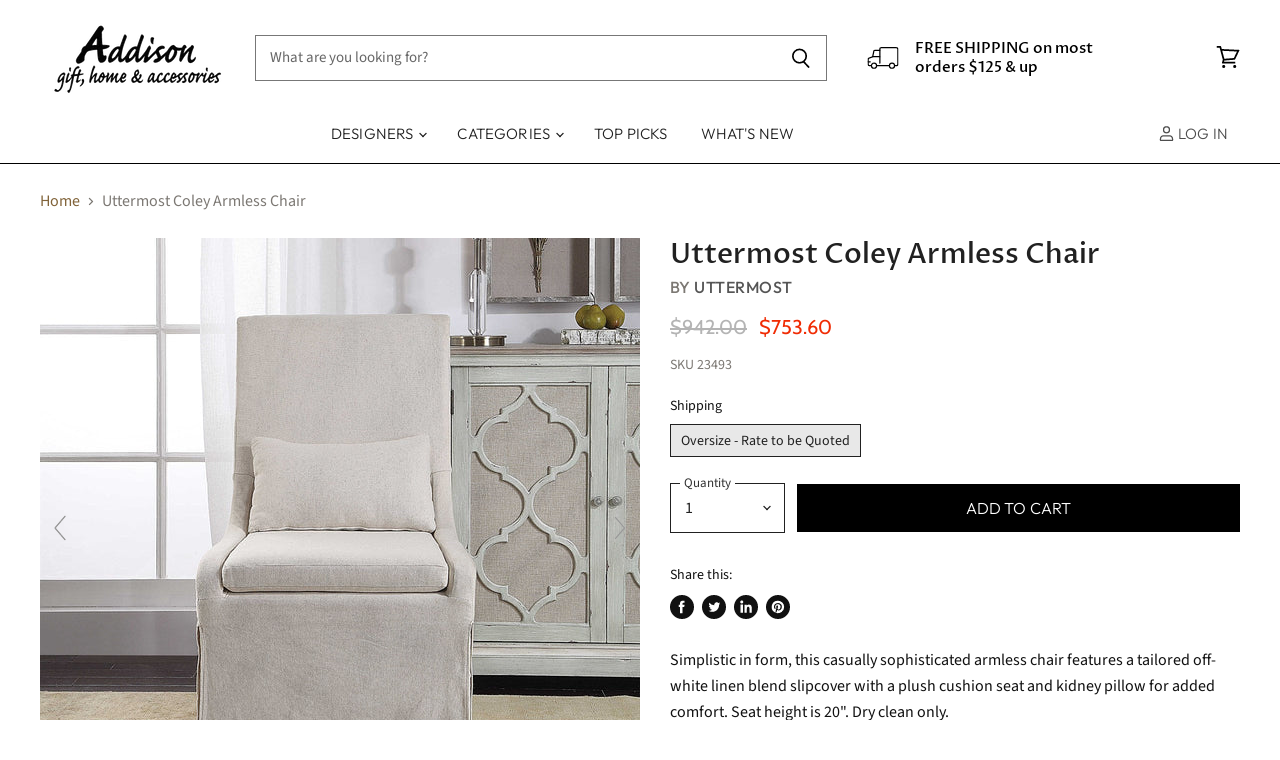

--- FILE ---
content_type: text/html; charset=utf-8
request_url: https://shoptheaddison.com/products?view=meteor&timestamp=1767752856521
body_size: 17543
content:


<html>
  <head>
    <meta name="robots" content="noindex, nofollow">
  <!-- BEGIN app block: shopify://apps/minmaxify-order-limits/blocks/app-embed-block/3acfba32-89f3-4377-ae20-cbb9abc48475 --><script type="text/javascript" src="https://limits.minmaxify.com/addisoncollection.myshopify.com?v=139b&r=20260104170136" async></script>

<!-- END app block --><!-- BEGIN app block: shopify://apps/gorgias-live-chat-helpdesk/blocks/gorgias/a66db725-7b96-4e3f-916e-6c8e6f87aaaa -->
<script defer data-gorgias-loader-chat src="https://config.gorgias.chat/bundle-loader/shopify/addisoncollection.myshopify.com"></script>


<script defer data-gorgias-loader-convert  src="https://cdn.9gtb.com/loader.js"></script>


<script defer data-gorgias-loader-mailto-replace  src="https://config.gorgias.help/api/contact-forms/replace-mailto-script.js?shopName=addisoncollection"></script>


<!-- END app block --><!-- BEGIN app block: shopify://apps/cbb-shipping-rates/blocks/app-embed-block/de9da91b-8d51-4359-81df-b8b0288464c7 --><script>
    window.codeblackbelt = window.codeblackbelt || {};
    window.codeblackbelt.shop = window.codeblackbelt.shop || 'addisoncollection.myshopify.com';
    </script><script src="//cdn.codeblackbelt.com/widgets/shipping-rates-calculator-plus/main.min.js?version=2026010621-0500" async></script>
<!-- END app block --><!-- BEGIN app block: shopify://apps/simprosys-google-shopping-feed/blocks/core_settings_block/1f0b859e-9fa6-4007-97e8-4513aff5ff3b --><!-- BEGIN: GSF App Core Tags & Scripts by Simprosys Google Shopping Feed -->





    <!-- BEGIN app snippet: gsf_spd_data --><script>
    var gsf_call_spd_js = false;
    var gsf_spd_data = {};
    var gsf_spd_shop_domain = 'shoptheaddison.com';
    var gsf_spd_money_format = "${{amount}}";
    

    
</script>


    
                    <style type='text/css'>
                        .gsf-spd-loaded .shopify-payment-button button { display: none !important; }
                        .gsf-spd-loaded .shopify-payment-button__button { display: none !important; }
                        .gsf-spd-loaded #candyrack-root { display:none !important;}
                        .gsf-spd-loaded .gsf-spd-price-block {display:none!important;}
                        .gsf-spd-loaded .gsf-spd-sale-price-block {display:none!important;}
                        .gsf-spd-product-discount .product__column-sticky .price .price__regular .price-item--regular, .gsf-spd-product-discount .product__column-sticky .price--on-sale .price__sale .price-item--sale, .gsf-spd-product-discount .product__column-sticky .price--on-sale .price__sale .price-item--regular, .gsf-spd-product-discount .product__column-sticky .price__badge-sale, .gsf-spd-product-discount .new-product-price .new-price-discounts-wrapper {display:none!important;}
                        .gsf-spd-loaded .product__column-sticky .price__sale .saved_amount_from_discount {display:none;}
                        .gsf-spd-loaded #MainContent .price__container .price__sale .price-item--regular {text-decoration:none;}
                        
                    </style><script>var gsf_call_spd_js = gsf_call_spd_js || false;if (gsf_call_spd_js) {var gsf_spd_ajax_call = 0,gsf_spd_re_ajax_call = 0,gsf_spd_discount_url_call = 0,gsf_spd_re_discount_url_call = 0,gsf_spd_cart_url_call = 0,gsf_shopify_shop_domain = (gsf_spd_shop_domain) ? gsf_spd_shop_domain : '{{shop.domain}}',gsf_shopify_shop_URL = 'https://shoptheaddison.com';var Shopify = Shopify || {};        var gsf_shopify_currency_active = Shopify?.currency?.active || '';Shopify.gsf_money_format = (gsf_spd_money_format)? gsf_spd_money_format : '${'+'{amount}'+'}';Shopify.gsfFormatMoney = function(cents, format) {if (typeof cents == 'string') { cents = cents.replace('.',''); }var value = '';var placeholderRegex = /\{\{\s*(\w+)\s*\}\}/;var formatString = (format || this.gsf_money_format);           function defaultOption(opt, def) {return (typeof opt == 'undefined' ? def : opt);}function formatWithDelimiters(number, precision, thousands, decimal) {precision = defaultOption(precision, 2);thousands = defaultOption(thousands, ',');decimal   = defaultOption(decimal, '.');if (isNaN(number) || number == null) { return 0; }number = (number/100.0).toFixed(precision);var parts   = number.split('.'),dollars = parts[0].replace(/(\d)(?=(\d\d\d)+(?!\d))/g, '$1' + thousands),cents   = parts[1] ? (decimal + parts[1]) : '';return dollars + cents;}var action = formatString.match(placeholderRegex)[1] || 'amount';switch(action) {case 'amount':value = formatWithDelimiters(cents, 2);break;case 'amount_no_decimals':value = formatWithDelimiters(cents, 0);break;case 'amount_with_comma_separator':value = formatWithDelimiters(cents, 2, '.', ',');break;case 'amount_no_decimals_with_comma_separator':value = formatWithDelimiters(cents, 0, '.', ',');break;}return formatString.replace(placeholderRegex, value);};function gsfSPDContainsPrice(str) {const priceRegex = /\b\d{1,3}(?:,\d{3})*(?:\.\d{1,2})?\b/;return priceRegex.test(str);}var gsfSPDGetShopProductData = function (items,type) {                var gsf_spd_shop_pdata = '';            for (var i = 0; i < items.length; i++) {   var gsf_item = items[i];if (type == 'variant_id'){                    gsf_spd_shop_pdata = gsf_item.variant_id;} else if(type == 'product_id') {gsf_spd_shop_pdata = gsf_item.product_id;} else if(type == 'sku') {gsf_spd_shop_pdata = gsf_item.sku;} else if(type == 'price') {gsf_spd_shop_pdata = gsf_item.price;}                }                 return gsf_spd_shop_pdata;             };function gsfSPDSetCookie (name, value, minutes) {if (minutes >= 0) {var cookie = name + '=' + encodeURIComponent(value) + ';';var expires = new Date(new Date().getTime() + parseInt(minutes) * 1000 * 60);cookie += 'expires=' + expires.toGMTString() + ';';cookie += 'path=/;';document.cookie = cookie;} }function gsfSPDGetCookie(cookie_name) {if (document.cookie.length > 0) {var cookie_start = document.cookie.indexOf(cookie_name + '=');if (cookie_start !== -1) {cookie_start = cookie_start + cookie_name.length + 1;var cookie_end = document.cookie.indexOf(';', cookie_start);if (cookie_end === -1) {cookie_end = document.cookie.length;}return decodeURIComponent(document.cookie.substring(cookie_start, cookie_end));}}return '';}function gsfSPDRemoveCookie(cookie_name) {document.cookie = cookie_name +'=; Path=/; Expires=Thu, 01 Jan 1970 00:00:00 UTC;';}function gsfSPDRemoveCookiesContaining(keyword) {document.cookie.split(';').forEach(cookie => {if (cookie.includes(keyword)) {document.cookie = cookie.split('=')[0] + '=; Path=/; Expires=Thu, 01 Jan 1970 00:00:00 UTC;';}});}function gsfSleep(ms) {return new Promise(resolve => setTimeout(resolve, ms));}var gsfSPDGenerateProductItemsId = function (items, type = 'google') {            var gsf_spd_item_pid = 'shopify_US' + '_' + items.product_id + '_' + items.variant_id;if (parseInt('1') === 1) {gsf_spd_item_pid = items.sku;} else if (parseInt('1') === 2) {gsf_spd_item_pid = items.variant_id;} else if (parseInt('1') === 3) {gsf_spd_item_pid = items.product_id + '_' + items.variant_id;}return gsf_spd_item_pid;};function gsf_show_discount_label(gsf_spd_jQuery, gsf_spd_current_price, gsf_spd_new_price) {var discount_label = gsf_spd_jQuery('.product__column-sticky .price__sale .saved_amount_from_discount');if (discount_label.length > 0) {var discounted_amount = gsf_spd_current_price - gsf_spd_new_price;var discounted_percantage = parseFloat((discounted_amount / gsf_spd_current_price) * 100).toFixed(2);var discount_amount_with_currency = Shopify.gsfFormatMoney(discounted_amount * 100);var discount_text = 'SAVE '+discount_amount_with_currency+' (' + discounted_percantage + '%)';console.log('discounted_percantage', discounted_percantage, discount_text);discount_label.text(discount_text);discount_label.show();}}function gsfSPDGetCurrentVariantId() {const input = document.querySelector("input[name='id']");return input ? parseInt(input.value, 10) : null;}function gsfGetActiveSPDData(gsf_spd_jQuery = '', spd_type = '') {var gsf_spd_active_data = false;var gsf_spd_active_variant = gsfSPDGetCookie('gsf_spd_active_variant') || 0;var gsf_shopify_variant_id = gsf_spd_active_variant;var gsf_shopify_product_id =  '';if (typeof gsf_spd_data != 'undefined' && gsf_spd_data && gsf_spd_data.data && gsf_spd_data.data.total_price > 0 && gsf_spd_data.page_type == 'product') {var gsf_shopify_variant_id =  gsfSPDGetShopProductData(gsf_spd_data.data.product_data,'variant_id');gsf_shopify_product_id = gsfSPDGetShopProductData(gsf_spd_data.data.product_data,'product_id');}var gsf_spd_apply_product_level_discount = gsfSPDGetCookie('gsf_spd_apply_product_discount_'+gsf_shopify_product_id);if ((gsf_spd_active_variant > 0 && gsf_shopify_variant_id == gsf_spd_active_variant) || gsf_spd_apply_product_level_discount == 'true') {if (spd_type && spd_type == 'extended_SPD') {var gsf_spd_final_data = gsfSPDGetCookie('gsf_spd_extended_data_'+ gsf_spd_active_variant) || '{}';} else {var gsf_spd_final_data = gsfSPDGetCookie('gsf_spd_final_data_'+ gsf_spd_active_variant) || '{}';}gsf_spd_final_data = JSON.parse(gsf_spd_final_data);var gsf_spd_final_data_count = Object.keys(gsf_spd_final_data).length;if (gsf_spd_final_data_count > 0) {gsf_spd_active_data = gsf_spd_final_data;}   }var gsf_spd_apply_product_level_discount = gsfSPDGetCookie('gsf_spd_apply_product_discount_'+gsf_shopify_product_id);if (gsf_spd_apply_product_level_discount == 'true' && gsf_spd_jQuery != '') {if (gsf_spd_jQuery('body').hasClass('gsf-spd-product-discount') == false) {gsf_spd_jQuery('body').addClass('gsf-spd-product-discount');}}return gsf_spd_active_data;}function gsfUpdateQueryStringParameter(uri, key, value) {var gsf_spd_re = new RegExp('([?&])' + key + '=.*?(&|$)', 'i');var gsf_spd_separator = uri.indexOf('?') !== -1 ? '&' : '?';if (uri.match(gsf_spd_re)) {return uri.replace(gsf_spd_re, '$1' + key + '=' + value + '$2');} else {return uri + gsf_spd_separator + key + '=' + value;}}function gsfParseJwtToken(gsf_google_token) {if (typeof gsf_google_token === 'undefined' || gsf_google_token === '' || gsf_google_token === null || gsf_google_token.split('.').length !== 3) {return false;}var gsf_spd_base64Url = gsf_google_token.split('.')[1];var gsf_spd_base64 = gsf_spd_base64Url.replace(/-/g, '+').replace(/_/g, '/');var gsf_spd_jsonPayload = decodeURIComponent(atob(gsf_spd_base64).split('').map(function (c) {return '%' + ('00' + c.charCodeAt(0).toString(16)).slice(-2)}).join(''));return JSON.parse(gsf_spd_jsonPayload)}function gsfSetDiscountCodeOnShopifyThemes(gsf_spd_jQuery) {var gsf_spd_final_data = gsfGetActiveSPDData(gsf_spd_jQuery);if (gsf_spd_final_data) {var gsf_discount_code = gsf_spd_final_data.discount_code;  var gsf_spd_product_id = gsf_spd_final_data.product_id;if (gsf_discount_code) {gsf_spd_jQuery('#gsf_spd_discount').remove();                                                          gsf_spd_jQuery('form[action="/cart"],form[action^="/cart?"]').append('<input type="hidden" name="discount" id="gsf_spd_discount" value="'+ gsf_discount_code +'">');if (gsf_spd_discount_url_call == 0) {var gsf_apply_discount_url = gsf_shopify_shop_URL + '/discount/' + gsf_discount_code;gsf_spd_jQuery.get(gsf_apply_discount_url, function () {});gsf_spd_discount_url_call = 1;}}  }}function gsfRemoveDiscountCodeOnShopifyThemes(gsf_spd_jQuery) {if (gsf_spd_re_discount_url_call == 0) {gsf_spd_re_discount_url_call = 1;gsf_spd_jQuery('#gsf_spd_discount').remove();var gsf_apply_discount_url = gsf_shopify_shop_URL + '/discount/1';gsf_spd_jQuery.get(gsf_apply_discount_url, function () {});}}function gsfSetPriceOnProduct(gsf_spd_jQuery, gsf_spd_current_price, gsf_spd_new_price, display_spd_price = true, instant_show_spd_price = false, check_currency = true) {var gsf_spd_final_data = gsfGetActiveSPDData(gsf_spd_jQuery);if (gsf_spd_final_data || instant_show_spd_price) {var gsf_spd_current_price = instant_show_spd_price ? (gsf_spd_current_price || gsf_spd_final_data.current_price) : (gsf_spd_final_data.current_price || gsf_spd_current_price),gsf_spd_new_price = instant_show_spd_price ? (gsf_spd_new_price || gsf_spd_final_data.new_price) : (gsf_spd_final_data.new_price || gsf_spd_new_price),gsf_spd_currency = gsf_spd_final_data.c,gsf_spd_product_id = gsf_spd_final_data.product_id,gsf_spd_variant_id = gsf_spd_final_data.variant_id,gsf_shopify_currency_active = Shopify.currency.active || '';if (check_currency && gsf_shopify_currency_active && gsf_spd_currency && gsf_shopify_currency_active != gsf_spd_currency) {gsf_spd_page_loaded = 1;return false;}var show_price = false;var current_price_format_money = Shopify.gsfFormatMoney(gsf_spd_current_price * 100);var new_price_format_money = Shopify.gsfFormatMoney(gsf_spd_new_price * 100);var gsf_select_regular_price, gsf_select_sale_price;if (gsf_spd_jQuery('.product-page .price-item.regular, .product__price .h4').length > 0) {gsf_select_regular_price = gsf_spd_jQuery('.product-page .price-item.regular, .product__price .h4');gsf_select_sale_price = gsf_spd_jQuery('.product-page .price-item.regular, .product__price .price__regular');show_price = true;} else if (gsf_spd_jQuery('.product-page-info__price span.price span').length > 0) {gsf_select_regular_price = gsf_spd_jQuery('.product-page-info__price span.price span:nth-child(1)');gsf_select_sale_price = gsf_spd_jQuery('.product-page-info__price span.price span:nth-child(2)');show_price = true;} else if (gsf_spd_jQuery('.price-review .price_range .price_varies').length > 0) {gsf_select_regular_price = gsf_spd_jQuery('.price-review .price_range .price_varies ins, .price-review .price_range .price_varies');gsf_select_sale_price = gsf_spd_jQuery('.price-review .price_range .price_varies del');show_price = true;} else if (gsf_spd_jQuery('.product__block--price .f-price .f-price__regular .f-price-item--regular').length > 0) {gsf_select_regular_price = gsf_spd_jQuery('.product__block--price .f-price .f-price__regular .f-price-item--regular');gsf_select_sale_price = gsf_spd_jQuery('.product__block--price .f-price--on-sale .f-price__sale .f-price-item--sale');show_price = true;} else if (gsf_spd_jQuery('.pagepilot-layout .price__sale .pp-line-through').length > 0) {let r = '.price .pagepilot-layout .price__sale .pp-line-through', p = gsf_spd_jQuery('.product__column-sticky '+r).length ? '.product__column-sticky ' : '';gsf_select_regular_price = gsf_spd_jQuery(p+r);gsf_select_sale_price = gsf_spd_jQuery(p+'.price .pagepilot-layout .price__sale .price-item--sale');show_price = true;} else if (gsf_spd_jQuery('.pagepilot-wrapper .pp-flex-col .pp-price-item--regular').length > 0) {gsf_select_regular_price = gsf_spd_jQuery('.pagepilot-wrapper .pp-flex-col .pp-price-item--regular');gsf_select_sale_price = gsf_spd_jQuery('.pagepilot-wrapper .pp-flex-col .pp-price-item--sale-price');show_price = true;} else if (gsf_spd_jQuery('main#MainContent.wrapper-body.content-for-layout.focus-none .productView-price .price .price__regular .price-item--regular').length > 0) {gsf_select_regular_price = gsf_spd_jQuery('main#MainContent.wrapper-body.content-for-layout.focus-none .productView-price .price .price__regular .price-item--regular');gsf_select_sale_price = gsf_spd_jQuery('main#MainContent.wrapper-body.content-for-layout.focus-none .productView-price .price--on-sale .price__last .price-item--sale');if (gsf_select_sale_price.length > 0) {gsf_select_regular_price = gsf_spd_jQuery('main#MainContent.wrapper-body.content-for-layout.focus-none .productView-price .price--on-sale .price__sale .price__compare .price-item--regular');}show_price = true;} else if (gsf_spd_jQuery('#priceWrapperTdf .price .price__regular .price-item--regular').length) {gsf_select_regular_price = gsf_spd_jQuery('#priceWrapperTdf .price .price__regular .price-item--regular');gsf_select_sale_price = gsf_spd_jQuery('#priceWrapperTdf .price .price__sale .price-item--sale');gsf_show_regular_price_first = show_price = true;} else if (gsf_spd_jQuery('.price .price__regular .price-item--regular').length > 0) {let cmn_r = '.price .price__regular .price-item--regular',p = gsf_spd_jQuery('.product__column-sticky '+cmn_r).length ? '.product__column-sticky ' :gsf_spd_jQuery('.productView-price '+cmn_r).length ? '.productView-price ' : '';let r = p + cmn_r, s = p + '.price--on-sale .price__sale .price-item--sale';gsf_select_sale_price = gsf_spd_jQuery(s);if (gsf_select_sale_price.length) r = p + '.price--on-sale .price__sale .price-item--regular';if (gsf_spd_jQuery(r + ' .money').length) {r += ' .money';gsf_select_sale_price = gsf_spd_jQuery(s + ' .money');}gsf_select_regular_price = gsf_spd_jQuery(r);show_price = true;} else if (gsf_spd_jQuery('.price-item--regular:visible').length > 0) {gsf_select_regular_price = gsf_spd_jQuery('.price-item--regular:visible');gsf_select_sale_price = gsf_spd_jQuery('.price-item--sale:visible');show_price = true;} else if (gsf_spd_jQuery('.product__info-container  .f-price__regular .f-price-item--regular .money').length > 0) {gsf_select_regular_price = gsf_spd_jQuery('.product__info-container  .f-price__regular .f-price-item--regular .money');gsf_select_sale_price = gsf_spd_jQuery('.product__info-container  .f-price__regular .f-price-item--sale .money');show_price = true;} else if (gsf_spd_jQuery('.pr_sticky_su .shopify-section .money').length > 0) {gsf_select_regular_price = gsf_spd_jQuery('.pr_sticky_su .shopify-section .money');gsf_select_sale_price = gsf_spd_jQuery('.pr_sticky_su .shopify-section .sale-price .money');show_price = true;} else if (gsf_spd_jQuery('.product-top-sticky .product-price .price').length > 0) {gsf_select_regular_price = gsf_spd_jQuery('.product-top-sticky .product-price .price');gsf_select_sale_price = gsf_spd_jQuery('.product-top-sticky .product-price .price .info .old');if (gsf_select_sale_price.length > 0) {[gsf_select_regular_price, gsf_select_sale_price] = [gsf_select_sale_price, gsf_select_regular_price];} else if (gsf_spd_jQuery('.product-top-sticky .product-price .info .old').length > 0) {gsf_select_sale_price = gsf_spd_jQuery('.product-top-sticky .product-price .info .old');[gsf_select_regular_price, gsf_select_sale_price] = [gsf_select_sale_price, gsf_select_regular_price];}show_price = true;} else if (gsf_spd_jQuery('.product__info-block .product__price .price__regular .price-item--regular, .product__info-block .product__price .price__sale .price-item--sale').length > 0) {gsf_select_regular_price = gsf_spd_jQuery('.product__column-sticky .product__info-block .product__price .price__regular .price-item--regular, .product__info-block .product__price .price__sale .price-item--sale');gsf_select_sale_price = gsf_spd_jQuery('.product__info-block .product__price .price__sale .price-item--sale');show_price = true;} else if (gsf_spd_jQuery('.f8pr .f8pr-price').text().trim() != '') {gsf_select_regular_price = gsf_spd_jQuery('.f8pr .f8pr-price');gsf_select_sale_price = gsf_spd_jQuery('');if (gsf_spd_jQuery('.f8pr .f8pr-price .old-price').length) {gsf_select_regular_price = gsf_spd_jQuery('.f8pr .f8pr-price .old-price');gsf_select_sale_price = gsf_spd_jQuery('.f8pr .f8pr-price').contents().filter(function () { return this.nodeType === 3 && this.textContent.trim() !== ''; });}show_price = true;} else if (gsf_spd_jQuery('#gwV-p7VDH9 .ciwi-money').length > 0) {gsf_select_regular_price = gsf_spd_jQuery('#gwV-p7VDH9 .ciwi-money');gsf_select_sale_price = gsf_spd_jQuery('');show_price = true;} else if (gsf_spd_jQuery('.product__info-wrapper .emdpr-prices-container').length) {gsf_select_regular_price = gsf_spd_jQuery('.product__info-wrapper .emdpr-prices-container');gsf_select_sale_price = gsf_spd_jQuery('');show_price = true;} else if (gsf_spd_jQuery('#MainContent .product-info__price-wrapper .price-wrapper').length) {gsf_select_regular_price = gsf_spd_jQuery('#MainContent .product-info__price-wrapper .price-wrapper');gsf_select_sale_price = gsf_spd_jQuery('');show_price = true;} else if (gsf_spd_jQuery('#MainContent .shopify-section--product-price-wsp').length) {gsf_select_regular_price = gsf_spd_jQuery('#MainContent .shopify-section--product-price-wsp');gsf_select_sale_price = gsf_spd_jQuery('');show_price = true;} else if (gsf_spd_jQuery('.pf-product-form .sc-fYXHKj [data-product-type="price"]').length) {gsf_select_regular_price = gsf_spd_jQuery('.pf-product-form .sc-fYXHKj [data-product-type="price"]');gsf_select_sale_price = gsf_spd_jQuery('.pf-product-form .sc-fYXHKj [data-product-type="compare_at_price"]');show_price = true;} else {gsf_select_regular_price = gsf_spd_jQuery('.gsf-spd-product-sale-price, .product-form__info-item .price-list .price:first-child, .price-item--regular:visible, #productPrice, .product__current-price, .ProductMeta__PriceList, .gsf-spd-product-price-block .current_price, .product-price-box .current-price, form[data-productid="'+ gsf_spd_product_id +'"] .gf_product-prices .gf_product-price, .tt-price .sale-price, .tt-price .new-price, .product-block--price span[data-product-price], .product-block--price span[data-product-price] .money, .product-block--price .price-ui .price, .product__price .price__current .money, .product__price .current-price .money, .prices span.price, .price-list .price--highlight .money, .variant-price-list .price--highlight .money, .main-product .product-price--original, .product-info .price-list sale-price .bird-money, .product-single__price-number .money, .product__info .price-list .price--large, .main-product__block .m-price-item--regular .money, .ecom-product-single__price--regular, .tee-product-price .tee-price--current, .product--price .price--main .money, .product-info__price .price__current, .product-detail__price span[data-product-price], .product-block .product_name span, .product_payment_info .product__price, .pricecontainer .product__price, .product-info .price-list sale-price, .product-price .product-price__regular, .product-price #ProductPrice-product-template .money, .t4s-product__price-review .t4s-product-price, .product__price--holder .product__price, .price-container .sale-price .money, .price-container .current-price .money, .product-price-wrap span.product-price__price .money, .product-details_price-wrapper .price-sale, .product-single__meta #ProductPrice-'+ gsf_spd_product_id +', .price-container .price-item-regular, .price .ProductPrice-product-template, div[data-product-type="price"] .money, .gm_price_container .gm_price, #ProductPrice .money .dualPrice, .yv-product-price .money, .new-product-price .new-current-price-wrapper, .hdt-price__container .hdt-price, .product__price span[data-price], .product__price span[data-product-price], .loop-one-time-purchase-option-price-amount, .product-price .product-price__current-price .money, .product__price .product__price--regular, .product-price__cost .product-price__current-price, .bls__product-price .price__regular .price, .product-price-container ins .amount, .product-detail__price .price-regular .price, .product-pricing .product-actual-price .money, .price .price__number .money, .product-price-block span[x-html="formatMoney(currentPrice)"], #ProductSection #productPrice-product-template, .x-block-price .main-product-price .price-sale, .main-product__block-price .m-price__sale .m-price-item--sale, .price__container .sale .money, .custom-product-pricing #ProductPrice .money, .product-price-group #ProductPrice .money, .product-details div[ref="priceContainer"] .price, .product__block--price .f-price__regular .f-price-item--regular .money, .product__block--price .f-price__sale .f-price-item--regular, div[data-block-type="price"] .font-semibold');gsf_select_sale_price = gsf_spd_jQuery('.gsf-spd-product-regular-price, .product-form__info-item .price-list .price--compare, .price-item--sale:visible, .gsf-spd-product-price-block .was_price, .gsf-spd-product-price-block .savings, .product-price-box .previous-price, form[data-productid="'+ gsf_spd_product_id +'"] .gf_product-prices .gf_product-compare-price, .tt-price .old-price, .product-block--price .product__price--compare, .product-block--price span[data-compare-price] .money, .product-block--price .price-ui .compare-at-price, .product__price .price__compare-at .money, .product__price .was-price .money, .prices span.compare-price, .price-list .price--compare .money, .variant-price-list .price--compare .money, .main-product .product-price--compare, .giraffly_PCPreview_BOX .giraffly_compare_at_price, .product-info .price-list compare-at-price .bird-money, .product-single__price-compare .money, .product__info .price-list .price--compare, .main-product__block .m-price-item--sale .money, .ecom-product-single__price--sale, .tee-product-price .tee-price--compare, .product--price .price--compare-at .money, .product-info__price .price__was, .product-detail__price .product-price__compare, .product_payment_info .product__price--old, .pricecontainer .pricewas, .product-info .price-list compare-at-price, .product-price .product-price__compare, .product-price #ComparePrice-product-template .money, .product__price--holder .product__price--old, .price-container .original-price .money, .product-price-wrap .product-price__sale .money, .product-details_price-wrapper .price-compare, .product-single__meta #ComparePrice-'+ gsf_spd_product_id +', .price-container .price-item-sale, .price .ComparePrice-product-template, div[data-product-type="compare_at_price"] .money, .gm_price_container .gm_price .sale-price, #ComparePrice .money .dualPrice, .yv-product-compare-price .money, .new-product-price .new-price-discounts-wrapper, .hdt-price__container .hdt-compare-at-price, .product__price s[data-compare-price], .product-price .product-price__old-price .money, .product__price .product__price--compare, .product-price__cost .product-price__old-price, .bls__product-price .price__sale .price-item, .product-price-container del .amount, .product-detail__price .price-regular .compare-price, .product-pricing .product-compare-price .money, .price .price__compare .money, .product-price-block s[x-html="formatMoney(currentVariant.compare_at_price)"], .x-block-price .main-product-price small.cap, .main-product__block-price .m-price__sale .m-price-item--regular, .price__container .was_price .money, .product-price-group #ComparePrice .money, .product-details div[ref="priceContainer"] .compare-at-price, .product__block--price .f-price__sale .f-price-item--sale, div[data-block-type="price"] .line-through');}if (show_price) {gsfShowNewPriceOnProductDetail(gsf_spd_jQuery, gsf_select_regular_price, gsf_select_sale_price, gsf_spd_current_price, gsf_spd_new_price, display_spd_price, new_price_format_money, current_price_format_money);} else { var gsf_percentage_off_label_show_hide = gsf_spd_jQuery('.product__price-savings, .price-list .price--discount, .variant-price-list .price--discount, .price__badge-sale, .product-label--on-sale, .product__badge--sale, .product__badges-sale, .tee-price--saving, .discount-percentage, .tag--sale, .yousave, .product-price__you-save, .discount-and-save-price, .badge--on-sale, .your-price-savings-wrap, product-price div[class*="@save"], product-price div[class*="@compare"] dt[class^="#price-item-heading"], .product-price__percent, #DiscountSaved, .yv-product-percent-off, .hdt-badge__on-sale, .product__price-displayed-discount, .product__price--off, .product-block--price span[data-product-price-wrap], .price__saved, .price-desktop .risparmi, .prezzo-scomposto .vista-percentuale, .product-block--price .savings, .m-price__badge-sale, .price__container .savings');if (display_spd_price) {if (gsf_select_regular_price.length > 0 && gsf_spd_current_price > 0 && gsf_spd_new_price > 0) { gsf_spd_jQuery('.gsf-spd-price, .gsf-spd-regular-price, .gsf-spd-sale-price').remove();var gsf_spd_use_default_price_size = '';var gsf_spd_use_default_regular_price_class = '';gsf_percentage_off_label_show_hide.hide();if (gsf_spd_jQuery('.gsf-spd-price-block').length == 0) {gsf_select_regular_price.wrap('<span class="gsf-spd-price-block">').hide();}if (gsf_select_sale_price.length > 0) {gsf_select_sale_price.addClass('gsf-spd-sale-price-block');gsf_select_sale_price.hide();}var gsf_spd_regular_price_style = 'text-decoration: line-through;font-weight: 700;';var gsf_spd_sale_price_style = 'color:#fa4545;font-weight: 700;';if (gsf_spd_jQuery('#AddToCartForm .btn-money').length > 0) {if (gsfSPDContainsPrice(gsf_spd_jQuery('#AddToCartForm .btn-money').text())) {gsf_spd_jQuery('#AddToCartForm .btn-money').text(new_price_format_money);}}gsf_spd_jQuery('.gsf-spd-price-block').after('<span class="gsf-spd-price '+ gsf_spd_use_default_price_size +' "><span class="gsf-spd-sale-price" style="'+ gsf_spd_sale_price_style +'">'+ new_price_format_money +'</span> <span class="gsf-spd-regular-price '+ gsf_spd_use_default_regular_price_class +' " style="'+ gsf_spd_regular_price_style +'">'+current_price_format_money+'</span></span>');                      gsfSleep(2000).then(() => {gsfSetDiscountCodeOnShopifyThemes(gsf_spd_jQuery);});gsf_spd_page_loaded = 1;} else {gsf_spd_page_loaded = 1;}} else {if (gsf_select_regular_price.length > 0 && gsf_spd_current_price > 0 && gsf_spd_new_price > 0) {                    gsf_spd_jQuery('.gsf-spd-regular-price, .gsf-spd-sale-price').remove();gsf_percentage_off_label_show_hide.show();if (gsf_spd_jQuery('.gsf-spd-price-block').length > 0) {gsf_select_regular_price.unwrap('span.gsf-spd-price-block').show();} if (gsf_select_sale_price.length > 0) {gsf_select_sale_price.removeClass('gsf-spd-sale-price-block');gsf_select_sale_price.show();                            }gsf_spd_page_loaded = 1;}             }}}}function gsfAddCustomCss(gsf_spd_jQuery, new_price_format_money, current_price_format_money) {var gsf_spd_use_default_price_size = '', gsf_spd_use_default_regular_price_class = '', gsf_spd_regular_price_style, gsf_spd_sale_price_style;gsf_spd_regular_price_style = 'text-decoration: line-through;font-weight: 700;';gsf_spd_sale_price_style = 'color:#fa4545;font-weight: 700;';gsf_spd_jQuery('.gsf-spd-price-block').after('<span class="gsf-spd-price '+ gsf_spd_use_default_price_size +' "><span class="gsf-spd-sale-price" style="'+ gsf_spd_sale_price_style +'">'+ new_price_format_money +'</span> <span class="gsf-spd-regular-price '+ gsf_spd_use_default_regular_price_class +' " style="'+ gsf_spd_regular_price_style +'" >'+current_price_format_money+'</span></span>');                      gsfSleep(1000).then(() => {if (gsf_spd_jQuery('.sls-purchase-options-container .sls-one-time-price .sls-price .money').length > 0) {gsf_spd_jQuery('.sls-purchase-options-container .sls-one-time-price .sls-price .money').text(new_price_format_money);if (gsf_spd_jQuery('.sls-purchase-options-container .sls-one-time-price .sls-original-price .money').length == 0) {gsf_spd_jQuery('.sls-purchase-options-container .sls-one-time-price .sls-price').before('<div class="sls-original-price"><span class="money conversion-bear-money seal-money ht-money">'+current_price_format_money+'</span></div>');} else {gsf_spd_jQuery('.sls-purchase-options-container .sls-one-time-price .sls-original-price .money').text(current_price_format_money);}}if (gsf_spd_jQuery('.productView-subtotal .money-subtotal').length > 0) {gsf_spd_jQuery('.productView-subtotal .money-subtotal').text(new_price_format_money);}let gsf_spd_final_data = gsfGetActiveSPDData(gsf_spd_jQuery), new_price = (gsf_spd_final_data && ('p' in gsf_spd_final_data)) ? (gsf_spd_final_data.p * 100) : 0;if (gsf_spd_jQuery('.quantity__input').length > 0 && new_price > 0) {gsf_spd_jQuery('.quantity__input').attr('data-price', new_price);}if (gsf_spd_jQuery('.Vtl-VolumeDiscountRadio .Vtl-VolumeDiscountRadio__TierItem .Vtl-VolumeDiscountRadio__LabelHeaderTotalValue.Vtl-Money').length > 0) {gsf_spd_jQuery('.Vtl-VolumeDiscountRadio .Vtl-VolumeDiscountRadio__TierItem .Vtl-VolumeDiscountRadio__LabelHeaderTotalValue.Vtl-Money').text(new_price_format_money);}});}function gsfShowNewPriceOnProductDetail (gsf_spd_jQuery, gsf_select_regular_price, gsf_select_sale_price, gsf_spd_current_price, gsf_spd_new_price, display_spd_price, new_price_format_money, current_price_format_money) {let is_valid_price = (gsf_select_regular_price.length > 0 && gsf_spd_current_price > 0 && gsf_spd_new_price > 0);var gsf_percentage_off_label_show_hide = gsf_spd_jQuery('.product__price-savings, .price-list .price--discount, .variant-price-list .price--discount, .price__badge-sale, .product-label--on-sale, .product__badge--sale, .product__badges-sale, .tee-price--saving, .discount-percentage, .tag--sale, .yousave, .product-price__you-save, .discount-and-save-price, .badge--on-sale, .your-price-savings-wrap, product-price div[class*="@save"], product-price div[class*="@compare"] dt[class^="#price-item-heading"], .product-price__percent, .saved_amount_from_discount, #DiscountSaved, .yv-product-percent-off, .hdt-badge__on-sale, .product__price-displayed-discount, .product__price--off, .product-block--price span[data-product-price-wrap], .price__saved, .price-desktop .risparmi, .prezzo-scomposto .vista-percentuale, .product-block--price .savings, .m-price__badge-sale, .price__container .savings');      if (is_valid_price) { if (display_spd_price) {gsf_spd_jQuery('.gsf-spd-price, .gsf-spd-regular-price, .gsf-spd-sale-price').remove();gsf_percentage_off_label_show_hide.hide();if (gsf_spd_jQuery('.gsf-spd-price-block').length == 0) {gsf_select_regular_price.wrap('<span class="gsf-spd-price-block">').hide();}if (gsf_select_sale_price.length > 0) {gsf_select_sale_price.addClass('gsf-spd-sale-price-block');gsf_select_sale_price.hide();}gsfAddCustomCss(gsf_spd_jQuery, new_price_format_money, current_price_format_money);gsfSleep(2000).then(() => {gsfSetDiscountCodeOnShopifyThemes(gsf_spd_jQuery);});gsf_spd_page_loaded = 1;} else {gsf_spd_jQuery('.gsf-spd-regular-price, .gsf-spd-sale-price').remove();gsf_percentage_off_label_show_hide.show();if (gsf_spd_jQuery('.gsf-spd-price-block').length > 0) {gsf_select_regular_price.unwrap('span.gsf-spd-price-block').show();} if (gsf_select_sale_price.length > 0) {gsf_select_sale_price.removeClass('gsf-spd-sale-price-block');gsf_select_sale_price.show();                            }}gsf_spd_page_loaded = 1;    } else if (display_spd_price) {gsf_spd_page_loaded = 1;}}function gsfSetPriceOnCart(gsf_spd_jQuery, gsf_spd_final_data, create_discount_code = true, instant_show_spd_price = false) {  var gsf_spd_final_data = gsfGetActiveSPDData(gsf_spd_jQuery);if (!gsf_spd_final_data) {gsf_spd_final_data = gsfGetActiveSPDData(gsf_spd_jQuery, 'extended_SPD');}if (gsf_spd_final_data) {var d=gsf_spd_final_data;var gsf_spd_current_price=d.current_price,gsf_spd_new_price=d.new_price,gsf_spd_product_id=d.product_id,gsf_spd_variant_id=d.variant_id,gsf_spd_discount_code=d.discount_code,gsf_spd_currency=d.c,gsf_spd_exp_time=d.exp,gsf_spd_token=d.spd_token||false,gsf_shopify_currency_active=Shopify.currency.active||'';              if (gsf_shopify_currency_active && gsf_spd_currency && gsf_shopify_currency_active != gsf_spd_currency) {gsf_spd_page_loaded = 1;return false;}var gsf_total_cart_amount = 0,gsf_spd_price_html_show = true, gsf_spd_sub_price_html_show = true;gsf_spd_jQuery.getJSON('/cart.js', function(cart) {gsf_spd_jQuery(cart.items).each(function(index, item) {var gsf_cart_index = (index + 1);var gsf_cart_item_price = (item.price / 100);if (gsf_spd_product_id == item.product_id && gsf_spd_variant_id == item.variant_id && gsf_spd_current_price == gsf_cart_item_price && gsf_spd_discount_code) {var gsf_select_cart_sale_price = gsf_spd_jQuery('.gsf-spd-cart-price-block .was_price, .line-item__price--compare, .cart-item--sale-price, .mm-ajaxcart-item-price .cart_compare_at-price');var gsf_select_cart_price = gsf_spd_jQuery('.gsf-spd-cart-lineitem-price, .gsf-spd-cart-price, .cart__price, td[data-label="Price"], .cart-item__price, .gsf-spd-cart-price-block .sale, .desk-price-col .price-box, .Cart__ItemList .CartItem__Price .money, div.product-option, .line-item__price--highlight .money, .CartItem__PriceList .bird-money, .line-item-info .bird-money, .line-item__info .price-list .price, .cart-item--content-price .money, .mm-ajaxcart-item-price .money, .cart-item-price .price--end, .cart__item__price');var gsf_select_cart_final_price = gsf_spd_jQuery('.gsf-spd-cart-lineitem-final-price, .gsf-spd-cart-final-price, .cart__final-price, .cart__item-total, .price--end, td[data-label="Total"], .Cart__ItemList .CartItem__LinePrice .money, .cart-item--total .money, .main-bottom .price, .cart--total .price, .line-item__line-price .money, .cart-item__totals, .CartItem__LinePriceList .bird-money, .text-end .bird-money, .cart-item__total .money, .cart__price #item-price');var gsf_replace_cart_price = gsf_spd_jQuery("[data-cart-item-key='" + item.key + "'], [data-cartitem-key='" + item.key + "'], [data-line-item-key='" + item.key + "'], [data-cart-item-id='" + item.key + "'], [data-key='" + item.key + "'], [data-id='" + item.key + "'], [data-line='" + item.key + "'], [data-variant_id='" + gsf_spd_variant_id + "'], [data-item='" + item.key + "'], #CartItem-" + gsf_cart_index + ", #CartDrawer-Item-" + gsf_cart_index + ", .cart-table");gsfSetDiscountCodeOnShopifyThemes(gsf_spd_jQuery);var gsf_new_price = (gsf_spd_new_price > 0) ? gsf_spd_new_price : (item.price / 100),gsf_item_final_price = (item.quantity * gsf_new_price);if (gsf_spd_price_html_show && gsf_spd_sub_price_html_show) {gsf_replace_cart_price.find(gsf_select_cart_price).html(Shopify.gsfFormatMoney(gsf_new_price*100));gsf_replace_cart_price.find(gsf_select_cart_final_price).html(Shopify.gsfFormatMoney(gsf_item_final_price*100));if (gsf_select_cart_sale_price.length > 0) {                          	gsf_replace_cart_price.find(gsf_select_cart_sale_price).hide();}}} else {var gsf_item_final_price = (item.quantity * (item.price/100));}gsf_total_cart_amount += parseFloat(gsf_item_final_price);});if (gsf_total_cart_amount > 0) {if (gsf_spd_price_html_show) {gsf_spd_jQuery('.gsf-spd-cart-subtotal-price, .cart-subtotal__price, .cart__subtotal, .totals__subtotal-value, .cart-drawer__subtotal-price, .js-cart_subtotal .money, .js-cart_grand_total .money, .sidebar-footer .subtotal-price, #bk-cart-subtotal-price, .Cart__Footer .Cart__Total .money, .total-sum-box .sum, #subtotal td, #grandtotal td, .tt-total .full-total-js, .cart__footer span, .cart__item--subtotal div[data-subtotal], .revy-upsell-cart-summary-total-value-final, .cart-subtotal .money, .footer .slidecart-subtotal, .cart-form .total .price, .cart__item-sub div[data-subtotal], .cart-title-total .money, .atc-banner--cart .atc-subtotal--price, .cart__item-sub div[data-subtotal] .money, #CartDrawer .total-price .money, #asm-totals #asm-subtotal-rate, .drawer__footer .totals__total-value, .subtotal .tdf_money').html(Shopify.gsfFormatMoney(gsf_total_cart_amount*100));}gsf_spd_jQuery('.cart__item--subtotal div[data-subtotal]').attr('gsf-cart-total-price', (gsf_total_cart_amount));gsf_spd_page_loaded = 1;var gsf_spd_is_updated = gsfSPDGetCookie('gsf_spd_is_updated_' + gsf_spd_variant_id) || false;if (gsf_spd_re_ajax_call == 0 && !gsf_spd_is_updated) {       gsf_spd_re_ajax_call = 1;var gsf_spd_re_ajax_call_sleep_time = 0;gsfSleep(gsf_spd_re_ajax_call_sleep_time).then(() => {gsf_spd_jQuery.ajax({type: 'POST',url:  '/apps/gsf/gad?t=' + Date.now(),data : {'shop_domain' : gsf_shopify_shop_domain, 'variant_id' : gsf_spd_variant_id, 'product_id' : gsf_spd_product_id, 'spd_token' : gsf_spd_token, 'expiry_time' : gsf_spd_exp_time, 'action': 'spd_update', 'shopify_currency' : gsf_shopify_currency_active},crossDomain : true,dataType: 'json',success: function(results) {var final_data = results.data || {};if (results.error == 0 && Object.keys(final_data).length > 0 && final_data && final_data.new_price > 0) {var gsf_spd_variant_id = (final_data.variant_id) ? final_data.variant_id : 0;                                         var exp_time_minutes = (final_data.exp_time_minutes) ? final_data.exp_time_minutes : 0;if (exp_time_minutes) {gsfSPDSetCookie('gsf_spd_is_updated_' + gsf_spd_variant_id, true, exp_time_minutes);var final_data_new = JSON.stringify(gsf_spd_final_data);gsfSPDSetCookie('gsf_spd_active_variant', gsf_spd_variant_id, exp_time_minutes);gsfSPDSetCookie('gsf_spd_extended_data_' + gsf_spd_variant_id , final_data_new, exp_time_minutes);}} else {console.log('Oops, Something went wrong please try after some time.!');                                                                                }}});});}}});} }   function triggerChangeVariant(handler) {          function track(fn, handler, before) {return function interceptor() {if (before) {handler.apply(this, arguments);return fn.apply(this, arguments);} else {var result = fn.apply(this, arguments);handler.apply(this, arguments);return result;}};}var currentVariantId = null;function variantHandler() {var selectedVariantId = window.location.search.replace(/.*variant=(\d+).*/, '$1');if(!selectedVariantId) return;if(selectedVariantId != currentVariantId) {currentVariantId = selectedVariantId;handler(selectedVariantId);}}window.history.pushState = track(history.pushState, variantHandler);window.history.replaceState = track(history.replaceState, variantHandler);window.addEventListener('popstate', variantHandler);}var gsfSPDLoadScript = function(url, callback) {                var script = document.createElement('script');        script.type = 'text/javascript';if (script.readyState) {                script.onreadystatechange = function() {if (script.readyState == 'loaded' || script.readyState == 'complete') {script.onreadystatechange = null;callback();}};} else {script.onload = function() {callback();};}script.src = url;document.getElementsByTagName('head')[0].appendChild(script);};var gsfSPDPrepareEvent = function (gsf_spd_jQuery) {var gsf_url_params = new URLSearchParams(window.location.search),gsf_shopify_variant_id = 0,gsf_shopify_product_id = 0,gsf_shopify_sku = 0,gsf_shopify_current_price = 0,gsf_shopify_shop_domain = (gsf_spd_shop_domain) ? gsf_spd_shop_domain : '{{shop.domain}}',gsf_shopify_page_type = '',gsf_shopify_currency_rate = Shopify.currency.rate || '',gsf_spd_new_price = 0;if (typeof gsf_spd_data != 'undefined' && gsf_spd_data && gsf_spd_data.data && gsf_spd_data.data.total_price > 0 ) { var gsf_shopify_variant_id = gsfSPDGetShopProductData(gsf_spd_data.data.product_data, 'variant_id'),gsf_shopify_product_id = gsfSPDGetShopProductData(gsf_spd_data.data.product_data, 'product_id'),gsf_shopify_sku = gsfSPDGetShopProductData(gsf_spd_data.data.product_data, 'sku'),gsf_shopify_current_price = gsfSPDGetShopProductData(gsf_spd_data.data.product_data, 'price'),gsf_shopify_page_type = gsf_spd_data.page_type;}if ((gsf_url_params.has('pv2') && gsf_url_params.get('pv2') != null)) { var gsf_spd_google_token = gsf_url_params.get('pv2'),gsf_spd_google_token = gsfParseJwtToken(gsf_spd_google_token);if (gsf_spd_google_token) {var gsf_shopify_product_item = {product_id:gsf_shopify_product_id, variant_id:gsf_shopify_variant_id, sku:gsf_shopify_sku},gsf_shopify_offer_id = gsfSPDGenerateProductItemsId(gsf_shopify_product_item),gsf_shopify_exp = Math.floor((new Date()).getTime() / 1000),gsf_spd_offer_id = gsf_spd_google_token.o || 0,gsf_spd_exp = gsf_spd_google_token.exp || 0;gsf_spd_new_price = gsf_spd_google_token.p || 0;if ((gsf_spd_new_price && gsf_spd_new_price > 0)&& (gsf_shopify_offer_id && gsf_spd_offer_id && gsf_shopify_offer_id == gsf_spd_offer_id)&& (gsf_shopify_exp && gsf_spd_exp && gsf_spd_exp > gsf_shopify_exp)) {gsfSetPriceOnProduct(gsf_spd_jQuery, gsf_shopify_current_price, gsf_spd_new_price, true, true);}}}var gsf_spd_final_data = gsfSPDGetCookie('gsf_spd_final_data_'+ gsf_shopify_variant_id) || '{}';                 gsf_spd_final_data = JSON.parse(gsf_spd_final_data);  var gsf_spd_final_data_count = Object.keys(gsf_spd_final_data).length;var gsf_spd_active_variant = gsfSPDGetCookie('gsf_spd_active_variant') || 0;if (((gsf_url_params.has('pv2') && gsf_url_params.get('pv2') != null) || (gsf_spd_final_data_count > 0 && gsf_spd_active_variant == gsf_shopify_variant_id)) && gsf_spd_jQuery('body').hasClass('gsf-spd-loaded') == false) {gsf_spd_jQuery('body').addClass('gsf-spd-loaded');}if (gsf_spd_final_data_count > 0 && gsf_spd_new_price && gsf_spd_final_data.new_price && gsf_spd_new_price != gsf_spd_final_data.new_price) {gsf_spd_final_data_count = 0;}if (!gsf_shopify_currency_active) {gsf_shopify_currency_active = Shopify?.currency?.active || '';}if (gsfSPDGetCookie('gsf_spd_apply_product_discount_'+gsf_shopify_product_id) == 'true' && (gsf_shopify_page_type == 'product')) {gsfSetPriceOnProduct(gsf_spd_jQuery,gsf_spd_current_price, gsf_spd_new_price);} else if (gsf_spd_final_data_count == 0 || gsf_shopify_variant_id != gsf_spd_final_data.variant_id) {if (gsf_url_params.has('pv2') && gsf_url_params.get('pv2') != null) {var gsf_token = gsf_url_params.get('pv2');var gsf_simp_token = gsf_url_params.get('simp_token') || '';if (gsf_spd_ajax_call == 0) {gsf_spd_ajax_call = 1;gsf_spd_jQuery.ajax({type: 'POST',url:  '/apps/gsf/gad?t='+Date.now(), data : {'token' : gsf_token, 'shop_domain' : gsf_shopify_shop_domain, 'variant_id' : gsf_shopify_variant_id, 'product_id' : gsf_shopify_product_id, 'current_price' : gsf_shopify_current_price, 'simp_token' : gsf_simp_token, 'sku' : gsf_shopify_sku, 'shopify_currency_rate': gsf_shopify_currency_rate, 'shopify_currency' : gsf_shopify_currency_active },crossDomain : true,dataType: 'json',success: function(results) {var final_data = results.data || {};                        if (results.error == 0 && Object.keys(final_data).length > 0 && final_data && final_data.new_price > 0) { var product_id = (final_data.product_id) ? final_data.product_id : 0;var variant_id = (final_data.variant_id) ? final_data.variant_id : 0;var new_price = final_data.new_price || 0;var current_price = final_data.current_price || 0;var compare_at_price = final_data.compare_at_price || 0;var expiration_time = (final_data.exp_time) ? final_data.exp_time : 0;var exp_time_minutes = (final_data.exp_time_minutes) ? final_data.exp_time_minutes : 0;var gsf_spd_discount_code = final_data.discount_code;if (gsf_spd_discount_code) {var final_data_new = JSON.stringify(final_data);gsfSPDSetCookie('gsf_spd_final_data_' + variant_id , final_data_new, exp_time_minutes);gsfSPDSetCookie('gsf_spd_active_variant', variant_id, exp_time_minutes);gsfSetPriceOnProduct(gsf_spd_jQuery, current_price, new_price);gsfSPDRemoveCookie('gsf_spd_is_updated_' + variant_id);if (final_data.apply_product_discount != undefined) {gsfSPDSetCookie('gsf_spd_apply_product_discount_' + product_id, final_data.apply_product_discount, exp_time_minutes);if (final_data.apply_product_discount == 'true' && gsf_spd_jQuery('body').hasClass('gsf-spd-product-discount') == false) {gsf_spd_jQuery('body').addClass('gsf-spd-product-discount');}}}} else {console.log('Oops, product offer is expired.!');gsfSetPriceOnProduct(gsf_spd_jQuery,gsf_shopify_current_price, gsf_shopify_current_price, false, true);gsf_spd_page_loaded = 1;}}});}} else {gsf_spd_page_loaded = 1;}} else if (gsf_spd_final_data_count > 0 && gsf_spd_active_variant == gsf_shopify_variant_id) { var gsf_spd_current_price = gsf_spd_final_data.current_price,gsf_spd_new_price = gsf_spd_final_data.new_price,gsf_spd_currency = gsf_spd_final_data.c;if (gsf_shopify_currency_active && gsf_spd_currency && gsf_shopify_currency_active != gsf_spd_currency) {if (gsf_spd_cart_url_call == 0) {gsf_spd_cart_url_call = 1;gsf_spd_jQuery.get('https://shoptheaddison.com/cart.json', function (response) {                        if (response && response.total_price && response.total_price > 0) {var gsf_shopify_cart = response;if (typeof gsf_shopify_cart.items != 'undefined'  && gsf_shopify_cart.items.length > 0) {var gsf_shopify_cart_items = gsf_shopify_cart.items;for (gsf_item_i in gsf_shopify_cart_items) {var gsf_spd_item = gsf_shopify_cart_items[gsf_item_i];    if (gsf_spd_item.id == gsf_spd_active_variant) {gsf_spd_current_price = (gsf_spd_item.original_price / 100);gsf_spd_new_price = (gsf_spd_item.discounted_price / 100);gsfSetPriceOnProduct(gsf_spd_jQuery,gsf_spd_current_price, gsf_spd_new_price, true, true, false);break;}}}}});}} else {if (gsf_shopify_page_type == 'product') {gsfSetPriceOnProduct(gsf_spd_jQuery,gsf_spd_current_price, gsf_spd_new_price);} else {gsf_spd_page_loaded = 1;}}}                triggerChangeVariant(function(variant_Id) {var gsf_shopify_product_id =  gsfSPDGetShopProductData(gsf_spd_data.data.product_data,'product_id'),gsf_spd_active_variant = gsfSPDGetCookie('gsf_spd_active_variant') || 0,gsf_spd_apply_product_level_discount = gsfSPDGetCookie('gsf_spd_apply_product_discount_'+gsf_shopify_product_id),gsf_sleep_time = gsf_spd_apply_product_level_discount == 'true' ? 900 : 1000;gsfSleep(gsf_sleep_time).then(() => {var gsf_spd_current_price = gsf_spd_final_data.current_price,gsf_spd_new_price = gsf_spd_final_data.new_price;if (variant_Id == gsf_spd_active_variant || gsf_spd_apply_product_level_discount == 'true') {gsfSetPriceOnProduct(gsf_spd_jQuery,gsf_spd_current_price, gsf_spd_new_price);} else {gsfSetPriceOnProduct(gsf_spd_jQuery,gsf_spd_current_price, gsf_spd_new_price, false);}});});gsf_spd_jQuery(document).on('submit', 'form[action*="/cart/add"]', function(e) {gsfSetPriceOnCart(gsf_spd_jQuery, gsf_spd_final_data);});var gsf_shopify_cart_page_enabled = false;   if (gsf_shopify_page_type == 'cart' || gsf_shopify_cart_page_enabled) {gsfSetPriceOnCart(gsf_spd_jQuery, gsf_spd_final_data, true, true);    var gsf_spd_ajax_open = XMLHttpRequest.prototype.open,gsf_spd_ajax_send = XMLHttpRequest.prototype.send;                    XMLHttpRequest.prototype.open = function (method, url) {this._method = method;this._url = url;      gsf_spd_ajax_open.apply(this, arguments);};XMLHttpRequest.prototype.send = function () { this.addEventListener('readystatechange', function () {                                                                     if (this.readyState === XMLHttpRequest.DONE) {if (this._url && (this._url.indexOf('/cart/change.js') !== -1 || this._url.indexOf('/cart/update.js') !== -1)) {                     var cart_item = JSON.parse(this.responseText);gsfSetPriceOnCart(gsf_spd_jQuery, gsf_spd_final_data, false);}}});gsf_spd_ajax_send.apply(this, arguments);};var gsf_spd_fetch_open = window.fetch;                    window.fetch = function() {                      return new Promise((resolve, reject) => {gsf_spd_fetch_open.apply(this, arguments).then((response) => {if (response.url && (response.url.indexOf('/cart/change') > -1 || response.url.indexOf('/cart/add') !== -1 || response.url.indexOf('/cart/update.js') !== -1) && response.status == 200) {response.clone().json().then((cart_item) => {if (typeof cart_item.items != 'undefined'  && cart_item.items.length > 0) {cart_item = cart_item.items[0];                                                }gsfSetPriceOnCart(gsf_spd_jQuery, gsf_spd_final_data, false);}).catch((err) => { console.log(err);});}resolve(response);}).catch((error) => {console.log(error);reject(error);});});};}};function gsfSPDLoadjQuery(force_load_our_jquery = false) {var gsf_spd_page_loaded_stop_time = 1500;gsfSleep(gsf_spd_page_loaded_stop_time).then(() => {gsf_spd_page_loaded_stop = 1;});if (gsf_spd_page_loaded == 1 && gsf_spd_page_loaded_stop == 1) {return;}var gsf_spd_url_params = new URLSearchParams(window.location.search),gsf_spd_final_data = gsfGetActiveSPDData(),gsf_spd_final_data_count = Object.keys(gsf_spd_final_data).length;if (!gsf_spd_final_data) {gsf_spd_final_data = gsfGetActiveSPDData('', 'extended_SPD');gsf_spd_final_data_count = Object.keys(gsf_spd_final_data).length;}if ((gsf_spd_url_params.has('pv2') && gsf_spd_url_params.get('pv2') != null) || (gsf_spd_final_data_count > 0)) {if (!window.jQuery || typeof jQuery === 'undefined' || (typeof jQuery === 'function' && typeof jQuery().jquery === 'undefined') || force_load_our_jquery) {                        gsfSPDLoadScript('https://ajax.googleapis.com/ajax/libs/jquery/3.5.0/jquery.min.js', function () {gsf_spd_jQuery = jQuery.noConflict(true);gsfSPDPrepareEvent(gsf_spd_jQuery);                        });} else {gsfSPDPrepareEvent(jQuery);}} else {gsf_spd_page_loaded = 1;}}var gsf_spd_page_loaded = 0;var gsf_spd_page_loaded_stop = 0;if (typeof gsf_spd_data != 'undefined' && gsf_spd_data && gsf_spd_data.page_type && gsf_spd_data.page_type == 'product') {setInterval(function() {gsfSPDLoadjQuery();}, 100);} else {  window.addEventListener('load', function(wind) {gsfSPDLoadjQuery();});}}</script>

<!-- END app snippet -->





<!-- END: GSF App Core Tags & Scripts by Simprosys Google Shopping Feed -->
<!-- END app block --><script src="https://cdn.shopify.com/extensions/019b9479-b5de-7204-a9a8-3c2010857715/quick-announcement-bar-prod-95/assets/quickannouncementbar.js" type="text/javascript" defer="defer"></script>
<link rel="canonical" href="https://shoptheaddison.com/collections">
<meta property="og:image" content="https://cdn.shopify.com/s/files/1/0042/8723/4115/files/addison-logo-0819.gif?height=628&pad_color=fff&v=1739115418&width=1200" />
<meta property="og:image:secure_url" content="https://cdn.shopify.com/s/files/1/0042/8723/4115/files/addison-logo-0819.gif?height=628&pad_color=fff&v=1739115418&width=1200" />
<meta property="og:image:width" content="1200" />
<meta property="og:image:height" content="628" />
</head>

  <body>
    <script id="meteor-menu-data" type="application/json">
      


  
  {
    "version": "4.5.0",
    "base_url": "https://meteor.heliumdev.com",
    "settings": {"app_proxy":"apps/meteor","z_index":9999,"mobile_breakpoint":"","disable_at_width":"","vertical_offset":0,"mobile_vertical_offset":0,"css":"","queries":"","async_load":"true","layout_liquid":"theme.liquid","external_links_in_new_tab":"false"},
    "theme": {
      "name": "Superstore",
      "version": "3.1.1"
    },
    "linklists": {
      "main-menu": {
        "links": [
          


  
  

  {        "title": "Designers",        "url": "\/pages\/brands",        "type": "page_link","object_id": 22269526083,                "nest_level": 1,        "links": [                        {        "title": "Ahdorned Bags",        "url": "\/collections\/ahdorned",        "type": "collection_link",                  "images": {            "small": "\/\/shoptheaddison.com\/cdn\/shop\/collections\/ahdorned_banner_400x400.jpg?v=1705422474",            "medium": "\/\/shoptheaddison.com\/cdn\/shop\/collections\/ahdorned_banner_800x800.jpg?v=1705422474",            "large": "\/\/shoptheaddison.com\/cdn\/shop\/collections\/ahdorned_banner_1200x1200.jpg?v=1705422474",            "alt": "Ahdorned"          },                "nest_level": 2,        "links": [                                      ]      },                            {        "title": "Arthur Court",        "url": "\/collections\/arthur-court",        "type": "collection_link",                  "images": {            "small": "\/\/shoptheaddison.com\/cdn\/shop\/collections\/arthur_court_400x400.jpg?v=1564323290",            "medium": "\/\/shoptheaddison.com\/cdn\/shop\/collections\/arthur_court_800x800.jpg?v=1564323290",            "large": "\/\/shoptheaddison.com\/cdn\/shop\/collections\/arthur_court_1200x1200.jpg?v=1564323290",            "alt": "Arthur Court"          },                "nest_level": 2,        "links": [                                      ]      },                            {        "title": "Ayala Bar Jewelry",        "url": "\/collections\/ayala-bar",        "type": "collection_link",                  "images": {            "small": "\/\/shoptheaddison.com\/cdn\/shop\/collections\/ayala_bar_banner_400x400.jpg?v=1706119398",            "medium": "\/\/shoptheaddison.com\/cdn\/shop\/collections\/ayala_bar_banner_800x800.jpg?v=1706119398",            "large": "\/\/shoptheaddison.com\/cdn\/shop\/collections\/ayala_bar_banner_1200x1200.jpg?v=1706119398",            "alt": "Ayala Bar"          },                "nest_level": 2,        "links": [                                      ]      },                            {        "title": "Badash Crystal",        "url": "\/collections\/badash-crystal",        "type": "collection_link",                  "images": {            "small": "\/\/shoptheaddison.com\/cdn\/shop\/collections\/badash_400x400.jpg?v=1611719362",            "medium": "\/\/shoptheaddison.com\/cdn\/shop\/collections\/badash_800x800.jpg?v=1611719362",            "large": "\/\/shoptheaddison.com\/cdn\/shop\/collections\/badash_1200x1200.jpg?v=1611719362",            "alt": "Badash Crystal"          },                "nest_level": 2,        "links": [                                      ]      },                            {        "title": "Beatriz Ball",        "url": "\/collections\/beatriz-ball",        "type": "collection_link",                  "images": {            "small": "\/\/shoptheaddison.com\/cdn\/shop\/collections\/1f1b562438bb0fd191438d4cab530af1_400x400.jpg?v=1614628713",            "medium": "\/\/shoptheaddison.com\/cdn\/shop\/collections\/1f1b562438bb0fd191438d4cab530af1_800x800.jpg?v=1614628713",            "large": "\/\/shoptheaddison.com\/cdn\/shop\/collections\/1f1b562438bb0fd191438d4cab530af1_1200x1200.jpg?v=1614628713",            "alt": "beatrizball,melamine,thegoodlife,luxurymelamine,doubledip,chipanddip,dividedplatter,nube,bestseller,gift,versatile,sculptural,gift"          },                "nest_level": 2,        "links": [                                      ]      },                            {        "title": "Brouk \u0026 Co",        "url": "\/collections\/brouk-co",        "type": "collection_link",                  "images": {            "small": "\/\/shoptheaddison.com\/cdn\/shop\/collections\/brouk-banner_400x400.jpg?v=1654007356",            "medium": "\/\/shoptheaddison.com\/cdn\/shop\/collections\/brouk-banner_800x800.jpg?v=1654007356",            "large": "\/\/shoptheaddison.com\/cdn\/shop\/collections\/brouk-banner_1200x1200.jpg?v=1654007356",            "alt": "Brouk \u0026 Co"          },                "nest_level": 2,        "links": [                                      ]      },                            {        "title": "Cobalt Guild",        "url": "\/collections\/cobalt-guild",        "type": "collection_link",                  "images": {            "small": "\/\/shoptheaddison.com\/cdn\/shop\/collections\/cobalt-blue-banner_400x400.jpg?v=1743529708",            "medium": "\/\/shoptheaddison.com\/cdn\/shop\/collections\/cobalt-blue-banner_800x800.jpg?v=1743529708",            "large": "\/\/shoptheaddison.com\/cdn\/shop\/collections\/cobalt-blue-banner_1200x1200.jpg?v=1743529708",            "alt": "Cobalt Guild"          },                "nest_level": 2,        "links": [                                      ]      },                            {        "title": "Creative Gifts",        "url": "\/collections\/creative-gifts",        "type": "collection_link",                  "images": {            "small": "\/\/shoptheaddison.com\/cdn\/shop\/collections\/cg_400x400.jpg?v=1704374039",            "medium": "\/\/shoptheaddison.com\/cdn\/shop\/collections\/cg_800x800.jpg?v=1704374039",            "large": "\/\/shoptheaddison.com\/cdn\/shop\/collections\/cg_1200x1200.jpg?v=1704374039",            "alt": "Creative Gifts"          },                "nest_level": 2,        "links": [                                      ]      },                            {        "title": "Crislu Jewelry",        "url": "\/collections\/crislu-jewelry",        "type": "collection_link",                  "images": {            "small": "\/\/shoptheaddison.com\/cdn\/shop\/collections\/8e1963f8d6b242f007ff8a41c9879e44_400x400.jpg?v=1564334569",            "medium": "\/\/shoptheaddison.com\/cdn\/shop\/collections\/8e1963f8d6b242f007ff8a41c9879e44_800x800.jpg?v=1564334569",            "large": "\/\/shoptheaddison.com\/cdn\/shop\/collections\/8e1963f8d6b242f007ff8a41c9879e44_1200x1200.jpg?v=1564334569",            "alt": "Crislu"          },                "nest_level": 2,        "links": [                                      ]      },                            {        "title": "Danny's Fine Porcelain",        "url": "\/collections\/dannys-fine-porcelain",        "type": "collection_link",                  "images": {            "small": "\/\/shoptheaddison.com\/cdn\/shop\/collections\/dannys-650x650-banner_400x400.jpg?v=1727448623",            "medium": "\/\/shoptheaddison.com\/cdn\/shop\/collections\/dannys-650x650-banner_800x800.jpg?v=1727448623",            "large": "\/\/shoptheaddison.com\/cdn\/shop\/collections\/dannys-650x650-banner_1200x1200.jpg?v=1727448623",            "alt": "Danny's Fine Porcelain"          },                "nest_level": 2,        "links": [                                      ]      },                            {        "title": "Daum Crystal",        "url": "\/collections\/daum",        "type": "collection_link",                  "images": {            "small": "\/\/shoptheaddison.com\/cdn\/shop\/collections\/daum_banner_400x400.jpg?v=1603199321",            "medium": "\/\/shoptheaddison.com\/cdn\/shop\/collections\/daum_banner_800x800.jpg?v=1603199321",            "large": "\/\/shoptheaddison.com\/cdn\/shop\/collections\/daum_banner_1200x1200.jpg?v=1603199321",            "alt": "Daum"          },                "nest_level": 2,        "links": [                                      ]      },                            {        "title": "Distinctive Designs",        "url": "\/collections\/distinctive-designs",        "type": "collection_link",                  "images": {            "small": "\/\/shoptheaddison.com\/cdn\/shop\/collections\/ddi_400x400.jpg?v=1570748632",            "medium": "\/\/shoptheaddison.com\/cdn\/shop\/collections\/ddi_800x800.jpg?v=1570748632",            "large": "\/\/shoptheaddison.com\/cdn\/shop\/collections\/ddi_1200x1200.jpg?v=1570748632",            "alt": "Distinctive Designs"          },                "nest_level": 2,        "links": [                                      ]      },                            {        "title": "Furnishings Discovery Direct",        "url": "\/collections\/furnishings-discovery-direct",        "type": "collection_link",                  "images": {            "small": "\/\/shoptheaddison.com\/cdn\/shop\/collections\/Furniture-Direct-650x650-Banner_400x400.jpg?v=1767705631",            "medium": "\/\/shoptheaddison.com\/cdn\/shop\/collections\/Furniture-Direct-650x650-Banner_800x800.jpg?v=1767705631",            "large": "\/\/shoptheaddison.com\/cdn\/shop\/collections\/Furniture-Direct-650x650-Banner_1200x1200.jpg?v=1767705631",            "alt": "Furnishings Discovery Direct"          },                "nest_level": 2,        "links": [                                      ]      },                            {        "title": "Inspired Generations",        "url": "\/collections\/inspired-generations",        "type": "collection_link",                  "images": {            "small": "\/\/shoptheaddison.com\/cdn\/shop\/collections\/1a6c6d9e62b45d3b9997ce77626d726a_400x400.jpg?v=1570381790",            "medium": "\/\/shoptheaddison.com\/cdn\/shop\/collections\/1a6c6d9e62b45d3b9997ce77626d726a_800x800.jpg?v=1570381790",            "large": "\/\/shoptheaddison.com\/cdn\/shop\/collections\/1a6c6d9e62b45d3b9997ce77626d726a_1200x1200.jpg?v=1570381790",            "alt": "Inspired Generations"          },                "nest_level": 2,        "links": [                                      ]      },                            {        "title": "Kosta Boda",        "url": "\/collections\/kosta-boda",        "type": "collection_link",                  "images": {            "small": "\/\/shoptheaddison.com\/cdn\/shop\/collections\/kosta_400x400.jpg?v=1632317021",            "medium": "\/\/shoptheaddison.com\/cdn\/shop\/collections\/kosta_800x800.jpg?v=1632317021",            "large": "\/\/shoptheaddison.com\/cdn\/shop\/collections\/kosta_1200x1200.jpg?v=1632317021",            "alt": "Kosta Boda"          },                "nest_level": 2,        "links": [                                      ]      },                            {        "title": "Leeber",        "url": "\/collections\/leeber",        "type": "collection_link",                  "images": {            "small": "\/\/shoptheaddison.com\/cdn\/shop\/collections\/leeber-banner-01-30-24_400x400.jpg?v=1706635259",            "medium": "\/\/shoptheaddison.com\/cdn\/shop\/collections\/leeber-banner-01-30-24_800x800.jpg?v=1706635259",            "large": "\/\/shoptheaddison.com\/cdn\/shop\/collections\/leeber-banner-01-30-24_1200x1200.jpg?v=1706635259",            "alt": "Leeber"          },                "nest_level": 2,        "links": [                                      ]      },                            {        "title": "Legend of Asia",        "url": "\/collections\/legend-of-asia",        "type": "collection_link",                  "images": {            "small": "\/\/shoptheaddison.com\/cdn\/shop\/collections\/LOA_400x400.png?v=1682603428",            "medium": "\/\/shoptheaddison.com\/cdn\/shop\/collections\/LOA_800x800.png?v=1682603428",            "large": "\/\/shoptheaddison.com\/cdn\/shop\/collections\/LOA_1200x1200.png?v=1682603428",            "alt": "Legend of Asia"          },                "nest_level": 2,        "links": [                                      ]      },                            {        "title": "Luxe Mahjong",        "url": "\/collections\/luxe-mahjong",        "type": "collection_link",                  "images": {            "small": "\/\/shoptheaddison.com\/cdn\/shop\/collections\/Luxe-mahjong1_400x400.jpg?v=1736373211",            "medium": "\/\/shoptheaddison.com\/cdn\/shop\/collections\/Luxe-mahjong1_800x800.jpg?v=1736373211",            "large": "\/\/shoptheaddison.com\/cdn\/shop\/collections\/Luxe-mahjong1_1200x1200.jpg?v=1736373211",            "alt": "Luxe Mahjong"          },                "nest_level": 2,        "links": [                                      ]      },                            {        "title": "Mary Frances",        "url": "\/collections\/mary-frances",        "type": "collection_link",                  "images": {            "small": "\/\/shoptheaddison.com\/cdn\/shop\/collections\/5c5a54e8452c80c4e3a84a9097b6aceb_400x400.jpg?v=1704296197",            "medium": "\/\/shoptheaddison.com\/cdn\/shop\/collections\/5c5a54e8452c80c4e3a84a9097b6aceb_800x800.jpg?v=1704296197",            "large": "\/\/shoptheaddison.com\/cdn\/shop\/collections\/5c5a54e8452c80c4e3a84a9097b6aceb_1200x1200.jpg?v=1704296197",            "alt": "Mary Frances"          },                "nest_level": 2,        "links": [                                      ]      },                            {        "title": "Melie Bianco",        "url": "\/collections\/melie-bianco",        "type": "collection_link",                  "images": {            "small": "\/\/shoptheaddison.com\/cdn\/shop\/collections\/melie-02-2024_400x400.jpg?v=1707909092",            "medium": "\/\/shoptheaddison.com\/cdn\/shop\/collections\/melie-02-2024_800x800.jpg?v=1707909092",            "large": "\/\/shoptheaddison.com\/cdn\/shop\/collections\/melie-02-2024_1200x1200.jpg?v=1707909092",            "alt": "Melie Bianco"          },                "nest_level": 2,        "links": [                                      ]      },                            {        "title": "Michal Golan",        "url": "\/collections\/michal-golan",        "type": "collection_link",                  "images": {            "small": "\/\/shoptheaddison.com\/cdn\/shop\/collections\/michal-golan-banner_400x400.jpg?v=1590580498",            "medium": "\/\/shoptheaddison.com\/cdn\/shop\/collections\/michal-golan-banner_800x800.jpg?v=1590580498",            "large": "\/\/shoptheaddison.com\/cdn\/shop\/collections\/michal-golan-banner_1200x1200.jpg?v=1590580498",            "alt": "Michal Golan"          },                "nest_level": 2,        "links": [                                      ]      },                            {        "title": "Middle \u0026 Main Mahjong",        "url": "\/collections\/middle-main-mahjong",        "type": "collection_link",                  "images": {            "small": "\/\/shoptheaddison.com\/cdn\/shop\/collections\/mmm_nahjong_banner_400x400.jpg?v=1739982686",            "medium": "\/\/shoptheaddison.com\/cdn\/shop\/collections\/mmm_nahjong_banner_800x800.jpg?v=1739982686",            "large": "\/\/shoptheaddison.com\/cdn\/shop\/collections\/mmm_nahjong_banner_1200x1200.jpg?v=1739982686",            "alt": "Middle \u0026 Main Mahjong"          },                "nest_level": 2,        "links": [                                      ]      },                            {        "title": "My Fair Mahjong",        "url": "\/collections\/my-fair-mahjong",        "type": "collection_link",                  "images": {            "small": "\/\/shoptheaddison.com\/cdn\/shop\/collections\/my-fair-mahjong-banner_400x400.jpg?v=1740408045",            "medium": "\/\/shoptheaddison.com\/cdn\/shop\/collections\/my-fair-mahjong-banner_800x800.jpg?v=1740408045",            "large": "\/\/shoptheaddison.com\/cdn\/shop\/collections\/my-fair-mahjong-banner_1200x1200.jpg?v=1740408045",            "alt": "My Fair Mahjong"          },                "nest_level": 2,        "links": [                                      ]      },                            {        "title": "Oh My Mahjong",        "url": "\/collections\/oh-my-mahjong",        "type": "collection_link",                  "images": {            "small": "\/\/shoptheaddison.com\/cdn\/shop\/collections\/OMM_LOGO_2025_WEBSITE_2_400x400.svg?v=1736382205",            "medium": "\/\/shoptheaddison.com\/cdn\/shop\/collections\/OMM_LOGO_2025_WEBSITE_2_800x800.svg?v=1736382205",            "large": "\/\/shoptheaddison.com\/cdn\/shop\/collections\/OMM_LOGO_2025_WEBSITE_2_1200x1200.svg?v=1736382205",            "alt": "Oh My Mahjong"          },                "nest_level": 2,        "links": [                                      ]      },                            {        "title": "Olivia Riegel",        "url": "\/collections\/olivia-riegel",        "type": "collection_link",                  "images": {            "small": "\/\/shoptheaddison.com\/cdn\/shop\/collections\/eb047afcf3536f17202120a1bf0305ef_400x400.jpg?v=1564333846",            "medium": "\/\/shoptheaddison.com\/cdn\/shop\/collections\/eb047afcf3536f17202120a1bf0305ef_800x800.jpg?v=1564333846",            "large": "\/\/shoptheaddison.com\/cdn\/shop\/collections\/eb047afcf3536f17202120a1bf0305ef_1200x1200.jpg?v=1564333846",            "alt": "Olivia Riegel"          },                "nest_level": 2,        "links": [                                      ]      },                            {        "title": "Orrefors",        "url": "\/collections\/orrefors",        "type": "collection_link",                  "images": {            "small": "\/\/shoptheaddison.com\/cdn\/shop\/collections\/orrefors_400x400.jpg?v=1611327333",            "medium": "\/\/shoptheaddison.com\/cdn\/shop\/collections\/orrefors_800x800.jpg?v=1611327333",            "large": "\/\/shoptheaddison.com\/cdn\/shop\/collections\/orrefors_1200x1200.jpg?v=1611327333",            "alt": "Orrefors"          },                "nest_level": 2,        "links": [                                      ]      },                            {        "title": "Phillips Collection",        "url": "\/collections\/phillips-collection",        "type": "collection_link",                  "images": {            "small": "\/\/shoptheaddison.com\/cdn\/shop\/collections\/pc-banner_400x400.jpg?v=1656094966",            "medium": "\/\/shoptheaddison.com\/cdn\/shop\/collections\/pc-banner_800x800.jpg?v=1656094966",            "large": "\/\/shoptheaddison.com\/cdn\/shop\/collections\/pc-banner_1200x1200.jpg?v=1656094966",            "alt": "Phillips Collection"          },                "nest_level": 2,        "links": [                                      ]      },                            {        "title": "SPI Home",        "url": "\/collections\/spi-home",        "type": "collection_link",                  "images": {            "small": "\/\/shoptheaddison.com\/cdn\/shop\/collections\/spi-home_400x400.jpg?v=1648514615",            "medium": "\/\/shoptheaddison.com\/cdn\/shop\/collections\/spi-home_800x800.jpg?v=1648514615",            "large": "\/\/shoptheaddison.com\/cdn\/shop\/collections\/spi-home_1200x1200.jpg?v=1648514615",            "alt": "SPI Home"          },                "nest_level": 2,        "links": [                                      ]      },                            {        "title": "T\u0026C Floral Company",        "url": "\/collections\/t-c-floral-company",        "type": "collection_link",                  "images": {            "small": "\/\/shoptheaddison.com\/cdn\/shop\/collections\/tc-floral-banner-01-2024_400x400.jpg?v=1706740699",            "medium": "\/\/shoptheaddison.com\/cdn\/shop\/collections\/tc-floral-banner-01-2024_800x800.jpg?v=1706740699",            "large": "\/\/shoptheaddison.com\/cdn\/shop\/collections\/tc-floral-banner-01-2024_1200x1200.jpg?v=1706740699",            "alt": "T\u0026C Floral Company"          },                "nest_level": 2,        "links": [                                      ]      },                            {        "title": "Tara Wilson Designs",        "url": "\/collections\/tara-wilson-designs",        "type": "collection_link",                  "images": {            "small": "\/\/shoptheaddison.com\/cdn\/shop\/collections\/tara_wilson_banner_400x400.jpg?v=1693859845",            "medium": "\/\/shoptheaddison.com\/cdn\/shop\/collections\/tara_wilson_banner_800x800.jpg?v=1693859845",            "large": "\/\/shoptheaddison.com\/cdn\/shop\/collections\/tara_wilson_banner_1200x1200.jpg?v=1693859845",            "alt": "Tara Wilson Designs"          },                "nest_level": 2,        "links": [                                      ]      },                            {        "title": "Think Outside",        "url": "\/collections\/think-outside",        "type": "collection_link",                  "images": {            "small": "\/\/shoptheaddison.com\/cdn\/shop\/collections\/f97b88bfc454398e09b4df5e15a60afa_400x400.jpg?v=1564333550",            "medium": "\/\/shoptheaddison.com\/cdn\/shop\/collections\/f97b88bfc454398e09b4df5e15a60afa_800x800.jpg?v=1564333550",            "large": "\/\/shoptheaddison.com\/cdn\/shop\/collections\/f97b88bfc454398e09b4df5e15a60afa_1200x1200.jpg?v=1564333550",            "alt": "Think Outside"          },                "nest_level": 2,        "links": [                                      ]      },                            {        "title": "Tiana NY Designs",        "url": "\/collections\/tiana-ny-designs",        "type": "collection_link",                  "images": {            "small": "\/\/shoptheaddison.com\/cdn\/shop\/collections\/tiana_ny_400x400.jpg?v=1687348412",            "medium": "\/\/shoptheaddison.com\/cdn\/shop\/collections\/tiana_ny_800x800.jpg?v=1687348412",            "large": "\/\/shoptheaddison.com\/cdn\/shop\/collections\/tiana_ny_1200x1200.jpg?v=1687348412",            "alt": "Tiana NY Designs"          },                "nest_level": 2,        "links": [                                      ]      },                            {        "title": "Timmy Woods Bags",        "url": "\/collections\/timmy-woods-bags",        "type": "collection_link",                  "images": {            "small": "\/\/shoptheaddison.com\/cdn\/shop\/collections\/07c84526f3f12e9f063009f19ba8ac72_400x400.jpg?v=1564333551",            "medium": "\/\/shoptheaddison.com\/cdn\/shop\/collections\/07c84526f3f12e9f063009f19ba8ac72_800x800.jpg?v=1564333551",            "large": "\/\/shoptheaddison.com\/cdn\/shop\/collections\/07c84526f3f12e9f063009f19ba8ac72_1200x1200.jpg?v=1564333551",            "alt": "Timmy Woods Bags"          },                "nest_level": 2,        "links": [                                      ]      },                            {        "title": "Tizo Designs",        "url": "\/collections\/tizo-designs",        "type": "collection_link",                  "images": {            "small": "\/\/shoptheaddison.com\/cdn\/shop\/collections\/tizo_banner_400x400.jpg?v=1705078662",            "medium": "\/\/shoptheaddison.com\/cdn\/shop\/collections\/tizo_banner_800x800.jpg?v=1705078662",            "large": "\/\/shoptheaddison.com\/cdn\/shop\/collections\/tizo_banner_1200x1200.jpg?v=1705078662",            "alt": "Tizo Designs"          },                "nest_level": 2,        "links": [                                      ]      },                            {        "title": "Tozai Home",        "url": "\/collections\/tozai-home-decor-collection",        "type": "collection_link",                  "images": {            "small": "\/\/shoptheaddison.com\/cdn\/shop\/collections\/9d570c38fc8bb030d06a57249193bd8d_400x400.jpg?v=1570381670",            "medium": "\/\/shoptheaddison.com\/cdn\/shop\/collections\/9d570c38fc8bb030d06a57249193bd8d_800x800.jpg?v=1570381670",            "large": "\/\/shoptheaddison.com\/cdn\/shop\/collections\/9d570c38fc8bb030d06a57249193bd8d_1200x1200.jpg?v=1570381670",            "alt": "Tozai Home"          },                "nest_level": 2,        "links": [                                      ]      },                            {        "title": "Two's Company",        "url": "\/collections\/twos-company",        "type": "collection_link",                  "images": {            "small": "\/\/shoptheaddison.com\/cdn\/shop\/collections\/twos_co_370640f9-e100-413f-bfca-aec2541d1861_400x400.jpg?v=1570381609",            "medium": "\/\/shoptheaddison.com\/cdn\/shop\/collections\/twos_co_370640f9-e100-413f-bfca-aec2541d1861_800x800.jpg?v=1570381609",            "large": "\/\/shoptheaddison.com\/cdn\/shop\/collections\/twos_co_370640f9-e100-413f-bfca-aec2541d1861_1200x1200.jpg?v=1570381609",            "alt": "Two's Company"          },                "nest_level": 2,        "links": [                                      ]      },                            {        "title": "Uttermost",        "url": "\/collections\/uttermost",        "type": "collection_link",                  "images": {            "small": "\/\/shoptheaddison.com\/cdn\/shop\/collections\/uttermost_banner_400x400.jpg?v=1703772986",            "medium": "\/\/shoptheaddison.com\/cdn\/shop\/collections\/uttermost_banner_800x800.jpg?v=1703772986",            "large": "\/\/shoptheaddison.com\/cdn\/shop\/collections\/uttermost_banner_1200x1200.jpg?v=1703772986",            "alt": "Uttermost"          },                "nest_level": 2,        "links": [                                      ]      },                            {        "title": "Vagabond House",        "url": "\/collections\/vagabond-house",        "type": "collection_link",                  "images": {            "small": "\/\/shoptheaddison.com\/cdn\/shop\/collections\/vagabond_house_400x400.jpg?v=1592211139",            "medium": "\/\/shoptheaddison.com\/cdn\/shop\/collections\/vagabond_house_800x800.jpg?v=1592211139",            "large": "\/\/shoptheaddison.com\/cdn\/shop\/collections\/vagabond_house_1200x1200.jpg?v=1592211139",            "alt": "Vagabond House"          },                "nest_level": 2,        "links": [                                      ]      },                            {        "title": "Viz Art Glass",        "url": "\/collections\/viz-art-glass",        "type": "collection_link",                  "images": {            "small": "\/\/shoptheaddison.com\/cdn\/shop\/collections\/3b171df7bdb4485b170fa171610668c6_400x400.jpg?v=1570381609",            "medium": "\/\/shoptheaddison.com\/cdn\/shop\/collections\/3b171df7bdb4485b170fa171610668c6_800x800.jpg?v=1570381609",            "large": "\/\/shoptheaddison.com\/cdn\/shop\/collections\/3b171df7bdb4485b170fa171610668c6_1200x1200.jpg?v=1570381609",            "alt": "Viz Art Glass"          },                "nest_level": 2,        "links": [                                      ]      },                            {        "title": "Zodax",        "url": "\/collections\/zodax",        "type": "collection_link",                  "images": {            "small": "\/\/shoptheaddison.com\/cdn\/shop\/collections\/zodax_400x400.jpg?v=1733586243",            "medium": "\/\/shoptheaddison.com\/cdn\/shop\/collections\/zodax_800x800.jpg?v=1733586243",            "large": "\/\/shoptheaddison.com\/cdn\/shop\/collections\/zodax_1200x1200.jpg?v=1733586243",            "alt": "Zodax"          },                "nest_level": 2,        "links": [                                      ]      },                            {        "title": "Shop All Brands",        "url": "\/pages\/brands",        "type": "page_link",                "nest_level": 2,        "links": [                                      ]      }              ]      },                            {        "title": "Categories",        "url": "\/pages\/categories",        "type": "page_link","object_id": 30135976003,                "nest_level": 1,        "links": [                        {        "title": "Art Glass",        "url": "\/collections\/art-glass",        "type": "collection_link",                  "images": {            "small": "\/\/shoptheaddison.com\/cdn\/shop\/collections\/art-glass_400x400.jpg?v=1602500247",            "medium": "\/\/shoptheaddison.com\/cdn\/shop\/collections\/art-glass_800x800.jpg?v=1602500247",            "large": "\/\/shoptheaddison.com\/cdn\/shop\/collections\/art-glass_1200x1200.jpg?v=1602500247",            "alt": "Art Glass Collection by The Addison Collection"          },                "nest_level": 2,        "links": [                                      ]      },                            {        "title": "Games",        "url": "\/collections\/games",        "type": "collection_link",                  "images": {            "small": "\/\/shoptheaddison.com\/cdn\/shop\/collections\/brouk-co-onyx-backgammon-set-blue-14640399614003_268x268_4f836255-1f47-452e-a8da-9344e05cb848_400x400.jpg?v=1604089382",            "medium": "\/\/shoptheaddison.com\/cdn\/shop\/collections\/brouk-co-onyx-backgammon-set-blue-14640399614003_268x268_4f836255-1f47-452e-a8da-9344e05cb848_800x800.jpg?v=1604089382",            "large": "\/\/shoptheaddison.com\/cdn\/shop\/collections\/brouk-co-onyx-backgammon-set-blue-14640399614003_268x268_4f836255-1f47-452e-a8da-9344e05cb848_1200x1200.jpg?v=1604089382",            "alt": "Games"          },                "nest_level": 2,        "links": [                                      ]      },                            {        "title": "Gifts",        "url": "\/collections\/giftware-1",        "type": "collection_link",                  "images": {            "small": "\/\/shoptheaddison.com\/cdn\/shop\/collections\/giftware_400x400.jpg?v=1604089743",            "medium": "\/\/shoptheaddison.com\/cdn\/shop\/collections\/giftware_800x800.jpg?v=1604089743",            "large": "\/\/shoptheaddison.com\/cdn\/shop\/collections\/giftware_1200x1200.jpg?v=1604089743",            "alt": "Giftware"          },                "nest_level": 2,        "links": [                                      ]      },                            {        "title": "Entertaining \u0026 Serveware",        "url": "\/collections\/entertaining",        "type": "collection_link",                  "images": {            "small": "\/\/shoptheaddison.com\/cdn\/shop\/files\/3310_400x400.jpg?v=1767702951",            "medium": "\/\/shoptheaddison.com\/cdn\/shop\/files\/3310_800x800.jpg?v=1767702951",            "large": "\/\/shoptheaddison.com\/cdn\/shop\/files\/3310_1200x1200.jpg?v=1767702951",            "alt": ""          },                "nest_level": 2,        "links": [                                      ]      },                            {        "title": "Handbags",        "url": "\/collections\/handbags",        "type": "collection_link",                  "images": {            "small": "\/\/shoptheaddison.com\/cdn\/shop\/collections\/handbags_400x400.jpg?v=1602500042",            "medium": "\/\/shoptheaddison.com\/cdn\/shop\/collections\/handbags_800x800.jpg?v=1602500042",            "large": "\/\/shoptheaddison.com\/cdn\/shop\/collections\/handbags_1200x1200.jpg?v=1602500042",            "alt": "Handbags"          },                "nest_level": 2,        "links": [                                      ]      },                            {        "title": "Home Decor",        "url": "\/collections\/home-decor-1",        "type": "collection_link",                  "images": {            "small": "\/\/shoptheaddison.com\/cdn\/shop\/collections\/home-decor_400x400.png?v=1564334212",            "medium": "\/\/shoptheaddison.com\/cdn\/shop\/collections\/home-decor_800x800.png?v=1564334212",            "large": "\/\/shoptheaddison.com\/cdn\/shop\/collections\/home-decor_1200x1200.png?v=1564334212",            "alt": "Home Decor"          },                "nest_level": 2,        "links": [                                      ]      },                            {        "title": "Jewelry",        "url": "\/collections\/jewelry-collection",        "type": "collection_link",                  "images": {            "small": "\/\/shoptheaddison.com\/cdn\/shop\/collections\/jewelry_400x400.png?v=1564334153",            "medium": "\/\/shoptheaddison.com\/cdn\/shop\/collections\/jewelry_800x800.png?v=1564334153",            "large": "\/\/shoptheaddison.com\/cdn\/shop\/collections\/jewelry_1200x1200.png?v=1564334153",            "alt": "Jewelry"          },                "nest_level": 2,        "links": [                                      ]      },                            {        "title": "Lighting",        "url": "\/collections\/lighting",        "type": "collection_link",                  "images": {            "small": "\/\/shoptheaddison.com\/cdn\/shop\/collections\/Lighting_400x400.png?v=1602499296",            "medium": "\/\/shoptheaddison.com\/cdn\/shop\/collections\/Lighting_800x800.png?v=1602499296",            "large": "\/\/shoptheaddison.com\/cdn\/shop\/collections\/Lighting_1200x1200.png?v=1602499296",            "alt": "Lighting"          },                "nest_level": 2,        "links": [                                      ]      },                            {        "title": "Picture Frames",        "url": "\/collections\/picture-frames",        "type": "collection_link",                  "images": {            "small": "\/\/shoptheaddison.com\/cdn\/shop\/collections\/465bf171bf43b2159e95f5db29096614_400x400.jpg?v=1564333731",            "medium": "\/\/shoptheaddison.com\/cdn\/shop\/collections\/465bf171bf43b2159e95f5db29096614_800x800.jpg?v=1564333731",            "large": "\/\/shoptheaddison.com\/cdn\/shop\/collections\/465bf171bf43b2159e95f5db29096614_1200x1200.jpg?v=1564333731",            "alt": "Picture Frames"          },                "nest_level": 2,        "links": [                                      ]      },                            {        "title": "Serveware",        "url": "\/collections\/serveware",        "type": "collection_link",                  "images": {            "small": "\/\/shoptheaddison.com\/cdn\/shop\/collections\/serveware_400x400.png?v=1564333611",            "medium": "\/\/shoptheaddison.com\/cdn\/shop\/collections\/serveware_800x800.png?v=1564333611",            "large": "\/\/shoptheaddison.com\/cdn\/shop\/collections\/serveware_1200x1200.png?v=1564333611",            "alt": "Serveware"          },                "nest_level": 2,        "links": [                                      ]      }              ]      },                            {        "title": "Top Picks",        "url": "\/collections\/top-picks",        "type": "collection_link","object_id": 86310780995,                  "images": {            "small": "\/\/shoptheaddison.com\/cdn\/shop\/collections\/gift-hits_400x400.gif?v=1575772757",            "medium": "\/\/shoptheaddison.com\/cdn\/shop\/collections\/gift-hits_800x800.gif?v=1575772757",            "large": "\/\/shoptheaddison.com\/cdn\/shop\/collections\/gift-hits_1200x1200.gif?v=1575772757",            "alt": "Top Picks"          },                "nest_level": 1,        "links": [                                      ]      },                            {        "title": "What's New",        "url": "\/collections\/new-arrivals",        "type": "collection_link","object_id": 83132448835,                  "images": {            "small": "\/\/shoptheaddison.com\/cdn\/shop\/files\/3310_400x400.jpg?v=1767702951",            "medium": "\/\/shoptheaddison.com\/cdn\/shop\/files\/3310_800x800.jpg?v=1767702951",            "large": "\/\/shoptheaddison.com\/cdn\/shop\/files\/3310_1200x1200.jpg?v=1767702951",            "alt": ""          },                "nest_level": 1,        "links": [                                      ]      }


        ]
      },
      "sale": {
        "links": [
          


  
  

  


        ]
      },
      "trending-brands": {
        "links": [
          


  
  

  {        "title": "Ahdorned Bags",        "url": "\/collections\/ahdorned",        "type": "collection_link","object_id": 92939944003,                  "images": {            "small": "\/\/shoptheaddison.com\/cdn\/shop\/collections\/ahdorned_banner_400x400.jpg?v=1705422474",            "medium": "\/\/shoptheaddison.com\/cdn\/shop\/collections\/ahdorned_banner_800x800.jpg?v=1705422474",            "large": "\/\/shoptheaddison.com\/cdn\/shop\/collections\/ahdorned_banner_1200x1200.jpg?v=1705422474",            "alt": "Ahdorned"          },                "nest_level": 1,        "links": [                        {        "title": "Army Camo Neoprene Tote",        "url": "\/products\/army-camo-neoprene-tote-n101armc",        "type": "product_link",                  "images": {            "small": "\/\/shoptheaddison.com\/cdn\/shop\/products\/ahdorned-ahdorned-army-camo-neoprene-tote-n101armc-14771531448371_400x400.jpg?v=1602940743",            "medium": "\/\/shoptheaddison.com\/cdn\/shop\/products\/ahdorned-ahdorned-army-camo-neoprene-tote-n101armc-14771531448371_800x800.jpg?v=1602940743",            "large": "\/\/shoptheaddison.com\/cdn\/shop\/products\/ahdorned-ahdorned-army-camo-neoprene-tote-n101armc-14771531448371_1200x1200.jpg?v=1602940743",            "alt": "Ahdorned Handbags Ahdorned Army Camo Neoprene Tote N101ARMC"          },                "nest_level": 2,        "links": [                                      ]      },                            {        "title": "Ahdorned Rock Star Bag",        "url": "https:\/\/shoptheaddison.com\/collections\/ahdorned\/products\/black-clutch-with-silver-crystal-rock-star",        "type": "http_link",                "nest_level": 2,        "links": [                                      ]      },                            {        "title": "Ahdorned Black Vegan Messenger w\/Silver Studs and Camo Strap",        "url": "\/products\/black-vegan-messenger-w-silver-studs-and-camo-strap",        "type": "product_link",                  "images": {            "small": "\/\/shoptheaddison.com\/cdn\/shop\/products\/ahdorned-ahdorned-black-vegan-messenger-w-silver-studs-and-camo-strap-13903276474419_400x400.jpg?v=1581771775",            "medium": "\/\/shoptheaddison.com\/cdn\/shop\/products\/ahdorned-ahdorned-black-vegan-messenger-w-silver-studs-and-camo-strap-13903276474419_800x800.jpg?v=1581771775",            "large": "\/\/shoptheaddison.com\/cdn\/shop\/products\/ahdorned-ahdorned-black-vegan-messenger-w-silver-studs-and-camo-strap-13903276474419_1200x1200.jpg?v=1581771775",            "alt": "Ahdorned Black Vegan Messenger w\/Silver Studs and Camo Strap"          },                "nest_level": 2,        "links": [                                      ]      },                            {        "title": "Ahdorned Clutch Bags",        "url": "https:\/\/shoptheaddison.com\/collections\/ahdorned?_=pf\u0026pf_t_style=Style_Clutch%20Bags",        "type": "http_link",                "nest_level": 2,        "links": [                                      ]      },                            {        "title": "Ahdorned Messenger Bags",        "url": "https:\/\/shoptheaddison.com\/collections\/ahdorned?_=pf\u0026pf_t_style=Style_Messenger%20Bag",        "type": "http_link",                "nest_level": 2,        "links": [                                      ]      },                            {        "title": "Ahdorned Tote Bags",        "url": "https:\/\/shoptheaddison.com\/collections\/ahdorned?_=pf\u0026pf_t_style=Style_Tote%20Bag",        "type": "http_link",                "nest_level": 2,        "links": [                                      ]      },                            {        "title": "All Ahdorned Bags",        "url": "https:\/\/shoptheaddison.com\/collections\/ahdorned",        "type": "http_link",                "nest_level": 2,        "links": [                                      ]      }              ]      },                            {        "title": "Crislu Jewelry",        "url": "\/collections\/crislu-jewelry",        "type": "collection_link","object_id": 80004677699,                  "images": {            "small": "\/\/shoptheaddison.com\/cdn\/shop\/collections\/8e1963f8d6b242f007ff8a41c9879e44_400x400.jpg?v=1564334569",            "medium": "\/\/shoptheaddison.com\/cdn\/shop\/collections\/8e1963f8d6b242f007ff8a41c9879e44_800x800.jpg?v=1564334569",            "large": "\/\/shoptheaddison.com\/cdn\/shop\/collections\/8e1963f8d6b242f007ff8a41c9879e44_1200x1200.jpg?v=1564334569",            "alt": "Crislu"          },                "nest_level": 1,        "links": [                        {        "title": "Crislu Accessories",        "url": "https:\/\/shoptheaddison.com\/collections\/crislu-jewelry?_=pf\u0026pf_t_style=Style_Accessories",        "type": "http_link",                "nest_level": 2,        "links": [                                      ]      },                            {        "title": "Crislu Bracelets",        "url": "https:\/\/shoptheaddison.com\/collections\/crislu-jewelry?_=pf\u0026pf_t_style=Style_Bracelets",        "type": "http_link",                "nest_level": 2,        "links": [                                      ]      },                            {        "title": "Crislu Earrings",        "url": "https:\/\/shoptheaddison.com\/collections\/crislu-jewelry?_=pf\u0026pf_t_style=Style_Earrings",        "type": "http_link",                "nest_level": 2,        "links": [                                      ]      },                            {        "title": "Crislu Necklaces",        "url": "https:\/\/shoptheaddison.com\/collections\/crislu-jewelry?_=pf\u0026pf_t_style=Style_Necklaces",        "type": "http_link",                "nest_level": 2,        "links": [                                      ]      },                            {        "title": "Crislu Rings",        "url": "https:\/\/shoptheaddison.com\/collections\/crislu-jewelry?_=pf\u0026pf_t_style=Style_Rings",        "type": "http_link",                "nest_level": 2,        "links": [                                      ]      }              ]      },                            {        "title": "Beatriz Ball",        "url": "\/collections\/beatriz-ball",        "type": "collection_link","object_id": 80003629123,                  "images": {            "small": "\/\/shoptheaddison.com\/cdn\/shop\/collections\/1f1b562438bb0fd191438d4cab530af1_400x400.jpg?v=1614628713",            "medium": "\/\/shoptheaddison.com\/cdn\/shop\/collections\/1f1b562438bb0fd191438d4cab530af1_800x800.jpg?v=1614628713",            "large": "\/\/shoptheaddison.com\/cdn\/shop\/collections\/1f1b562438bb0fd191438d4cab530af1_1200x1200.jpg?v=1614628713",            "alt": "beatrizball,melamine,thegoodlife,luxurymelamine,doubledip,chipanddip,dividedplatter,nube,bestseller,gift,versatile,sculptural,gift"          },                "nest_level": 1,        "links": [                        {        "title": "Beatriz Ball Barware",        "url": "https:\/\/shoptheaddison.com\/collections\/beatriz-ball?_=pf\u0026pf_t_shop_by_collection=Collection_Barware",        "type": "http_link",                "nest_level": 2,        "links": [                                      ]      },                            {        "title": "Beatriz Ball Croc Collection",        "url": "https:\/\/shoptheaddison.com\/collections\/beatriz-ball?_=pf\u0026pf_t_shop_by_collection=Collection_Croc",        "type": "http_link",                "nest_level": 2,        "links": [                                      ]      },                            {        "title": "Beatriz Ball Forest Collection",        "url": "https:\/\/shoptheaddison.com\/collections\/beatriz-ball?_=pf\u0026pf_t_shop_by_collection=Collection_Forest",        "type": "http_link",                "nest_level": 2,        "links": [                                      ]      },                            {        "title": "Beatriz Ball Frames",        "url": "https:\/\/shoptheaddison.com\/collections\/beatriz-ball?_=pf\u0026pf_t_shop_by_collection=Collection_Picture%20Frames",        "type": "http_link",                "nest_level": 2,        "links": [                                      ]      },                            {        "title": "Beatriz Ball Garden Collection",        "url": "https:\/\/shoptheaddison.com\/collections\/beatriz-ball?_=pf\u0026pf_t_shop_by_collection=Collection_Garden",        "type": "http_link",                "nest_level": 2,        "links": [                                      ]      },                            {        "title": "Beatriz Ball Giftables Collection",        "url": "https:\/\/shoptheaddison.com\/collections\/beatriz-ball?_=pf\u0026pf_t_shop_by_collection=Collection_Giftables",        "type": "http_link",                "nest_level": 2,        "links": [                                      ]      },                            {        "title": "Beatriz Ball Grab \u0026 Go Collection",        "url": "https:\/\/shoptheaddison.com\/collections\/beatriz-ball?_=pf\u0026pf_t_shop_by_collection=Collection_Grab%20%26%20Go",        "type": "http_link",                "nest_level": 2,        "links": [                                      ]      },                            {        "title": "Beatriz Ball Judaica Collection",        "url": "https:\/\/shoptheaddison.com\/collections\/beatriz-ball?_=pf\u0026pf_t_shop_by_collection=Collection_Judaica",        "type": "http_link",                "nest_level": 2,        "links": [                                      ]      },                            {        "title": "Beatriz Ball Latur Collection",        "url": "https:\/\/shoptheaddison.com\/collections\/beatriz-ball?_=pf\u0026pf_t_shop_by_collection=Collection_Latur",        "type": "http_link",                "nest_level": 2,        "links": [                                      ]      },                            {        "title": "Beatriz Ball Melamine Collection",        "url": "https:\/\/shoptheaddison.com\/collections\/beatriz-ball?_=pf\u0026pf_t_shop_by_collection=Collection_Melamine",        "type": "http_link",                "nest_level": 2,        "links": [                                      ]      },                            {        "title": "Beatriz Ball Mid Century Collection",        "url": "https:\/\/shoptheaddison.com\/collections\/beatriz-ball?_=pf\u0026pf_t_shop_by_collection=Collection_Mid%20Century",        "type": "http_link",                "nest_level": 2,        "links": [                                      ]      },                            {        "title": "Beatriz Ball Ocean Collection",        "url": "https:\/\/shoptheaddison.com\/collections\/beatriz-ball?_=pf\u0026pf_t_shop_by_collection=Collection_Ocean",        "type": "http_link",                "nest_level": 2,        "links": [                                      ]      },                            {        "title": "Beatriz Ball Organic Pearl Collection",        "url": "https:\/\/shoptheaddison.com\/collections\/beatriz-ball?_=pf\u0026pf_t_shop_by_collection=Collection_Organic%20Pearl",        "type": "http_link",                "nest_level": 2,        "links": [                                      ]      },                            {        "title": "Beatriz Ball Pearl Collection",        "url": "\/collections\/beatriz-ball-pearl-collection",        "type": "collection_link",                  "images": {            "small": "\/\/shoptheaddison.com\/cdn\/shop\/collections\/6682_lifestyle-395x395_400x400.jpg?v=1564334750",            "medium": "\/\/shoptheaddison.com\/cdn\/shop\/collections\/6682_lifestyle-395x395_800x800.jpg?v=1564334750",            "large": "\/\/shoptheaddison.com\/cdn\/shop\/collections\/6682_lifestyle-395x395_1200x1200.jpg?v=1564334750",            "alt": "beatriz Ball Pearl Collection"          },                "nest_level": 2,        "links": [                                      ]      },                            {        "title": "Beatriz Ball Pearl Collection",        "url": "https:\/\/shoptheaddison.com\/collections\/beatriz-ball?_=pf\u0026pf_t_shop_by_collection=Collection_Pearl",        "type": "http_link",                "nest_level": 2,        "links": [                                      ]      },                            {        "title": "Beatriz Ball Pedestal Collection",        "url": "https:\/\/shoptheaddison.com\/collections\/beatriz-ball?_=pf\u0026pf_t_shop_by_collection=Collection_Pedestal",        "type": "http_link",                "nest_level": 2,        "links": [                                      ]      },                            {        "title": "Beatriz Ball Soho Collection",        "url": "https:\/\/shoptheaddison.com\/collections\/beatriz-ball?_=pf\u0026pf_t_shop_by_collection=Collection_Soho",        "type": "http_link",                "nest_level": 2,        "links": [                                      ]      },                            {        "title": "Beatriz Ball Vento Collection",        "url": "https:\/\/shoptheaddison.com\/collections\/beatriz-ball?_=pf\u0026pf_t_shop_by_collection=Collection_Vento",        "type": "http_link",                "nest_level": 2,        "links": [                                      ]      },                            {        "title": "Beatriz Ball Western \u0026 Equestrian Collection",        "url": "https:\/\/shoptheaddison.com\/collections\/beatriz-ball?_=pf\u0026pf_t_shop_by_collection=Collection_Western%20%26%20Equestrian",        "type": "http_link",                "nest_level": 2,        "links": [                                      ]      },                            {        "title": "Beatriz Ball Wood Collection",        "url": "https:\/\/shoptheaddison.com\/collections\/beatriz-ball?_=pf\u0026pf_t_shop_by_collection=Collection_Wood",        "type": "http_link",                "nest_level": 2,        "links": [                                      ]      }              ]      },                            {        "title": "Erimish Jewelry",        "url": "\/collections\/erimish",        "type": "collection_link","object_id": 80006185027,                  "images": {            "small": "\/\/shoptheaddison.com\/cdn\/shop\/collections\/59a53b65de0095990ce1a8349dc927d2_400x400.jpg?v=1564334446",            "medium": "\/\/shoptheaddison.com\/cdn\/shop\/collections\/59a53b65de0095990ce1a8349dc927d2_800x800.jpg?v=1564334446",            "large": "\/\/shoptheaddison.com\/cdn\/shop\/collections\/59a53b65de0095990ce1a8349dc927d2_1200x1200.jpg?v=1564334446",            "alt": "Erimish"          },                "nest_level": 1,        "links": [                        {        "title": "Erimish Apple Watch Band Collection",        "url": "https:\/\/shoptheaddison.com\/collections\/erimish?_=pf\u0026pf_t_collections=Collection_Apple%20Watch%20Bands",        "type": "http_link",                "nest_level": 2,        "links": [                                      ]      },                            {        "title": "Erimish Bracelet Deluxe Sets",        "url": "https:\/\/shoptheaddison.com\/collections\/erimish?_=pf\u0026pf_t_collections=Collection_Deluxe%20Sets\u0026pf_t_collections=Collection_Deluxe%20Mixed%20Stone%20Sets",        "type": "http_link",                "nest_level": 2,        "links": [                                      ]      },                            {        "title": "Erimish Bracelet Stack Sets",        "url": "https:\/\/shoptheaddison.com\/collections\/erimish?_=pf\u0026pf_t_collections=Collection_Stretch%20Stack%20Sets",        "type": "http_link",                "nest_level": 2,        "links": [                                      ]      },                            {        "title": "Erimish Picasso",        "url": "https:\/\/shoptheaddison.com\/collections\/erimish?_=pf\u0026pf_t_collections=Collection_Picasso",        "type": "http_link",                "nest_level": 2,        "links": [                                      ]      },                            {        "title": "Erimish Single Bracelets",        "url": "https:\/\/shoptheaddison.com\/collections\/erimish?_=pf\u0026pf_t_collections=Collection_Single%20Bracelets",        "type": "http_link",                "nest_level": 2,        "links": [                                      ]      },                            {        "title": "Erimish Slinky Bracelets Sets",        "url": "https:\/\/shoptheaddison.com\/collections\/erimish?_=pf\u0026pf_t_collections=Collection_Slinky%20Bracelets",        "type": "http_link",                "nest_level": 2,        "links": [                                      ]      },                            {        "title": "Erimish Wedding Bracelet Collection",        "url": "https:\/\/shoptheaddison.com\/collections\/erimish?_=pf\u0026pf_t_collections=Collection_Wedding%20Bracelets",        "type": "http_link",                "nest_level": 2,        "links": [                                      ]      },                            {        "title": "All Erimish Jewelry",        "url": "https:\/\/shoptheaddison.com\/collections\/erimish",        "type": "http_link",                "nest_level": 2,        "links": [                                      ]      }              ]      },                            {        "title": "Olivia Riegel",        "url": "\/collections\/olivia-riegel",        "type": "collection_link","object_id": 80006709315,                  "images": {            "small": "\/\/shoptheaddison.com\/cdn\/shop\/collections\/eb047afcf3536f17202120a1bf0305ef_400x400.jpg?v=1564333846",            "medium": "\/\/shoptheaddison.com\/cdn\/shop\/collections\/eb047afcf3536f17202120a1bf0305ef_800x800.jpg?v=1564333846",            "large": "\/\/shoptheaddison.com\/cdn\/shop\/collections\/eb047afcf3536f17202120a1bf0305ef_1200x1200.jpg?v=1564333846",            "alt": "Olivia Riegel"          },                "nest_level": 1,        "links": [                        {        "title": "Olivia Riegel Boxes",        "url": "https:\/\/shoptheaddison.com\/collections\/olivia-riegel?_=pf\u0026pf_t_type=Type_Boxes",        "type": "http_link",                "nest_level": 2,        "links": [                                      ]      },                            {        "title": "Olivia Riegel Compact Mirrors",        "url": "https:\/\/shoptheaddison.com\/collections\/olivia-riegel?_=pf\u0026pf_t_type=Type_Compact%20Mirrors",        "type": "http_link",                "nest_level": 2,        "links": [                                      ]      },                            {        "title": "Olivia Riegel Picture Frames",        "url": "https:\/\/shoptheaddison.com\/collections\/olivia-riegel?_=pf\u0026pf_t_type=Type_Picture%20Frames",        "type": "http_link",                "nest_level": 2,        "links": [                                      ]      },                            {        "title": "Olivia Riegel Ring Holders",        "url": "https:\/\/shoptheaddison.com\/collections\/olivia-riegel?_=pf\u0026pf_t_type=Type_Ring%20Holders",        "type": "http_link",                "nest_level": 2,        "links": [                                      ]      },                            {        "title": "Olivia Riegel Trays",        "url": "https:\/\/shoptheaddison.com\/collections\/olivia-riegel?_=pf\u0026pf_t_type=Type_Trays",        "type": "http_link",                "nest_level": 2,        "links": [                                      ]      },                            {        "title": "Olivia Riegel Wedding Gifts",        "url": "https:\/\/shoptheaddison.com\/collections\/olivia-riegel?_=pf\u0026pf_t_type=Type_Wedding%20Gifts",        "type": "http_link",                "nest_level": 2,        "links": [                                      ]      },                            {        "title": "All Olivia Riegel",        "url": "\/collections\/olivia-riegel",        "type": "collection_link",                  "images": {            "small": "\/\/shoptheaddison.com\/cdn\/shop\/collections\/eb047afcf3536f17202120a1bf0305ef_400x400.jpg?v=1564333846",            "medium": "\/\/shoptheaddison.com\/cdn\/shop\/collections\/eb047afcf3536f17202120a1bf0305ef_800x800.jpg?v=1564333846",            "large": "\/\/shoptheaddison.com\/cdn\/shop\/collections\/eb047afcf3536f17202120a1bf0305ef_1200x1200.jpg?v=1564333846",            "alt": "Olivia Riegel"          },                "nest_level": 2,        "links": [                                      ]      }              ]      },                            {        "title": "Viz Art Glass",        "url": "\/collections\/viz-art-glass",        "type": "collection_link","object_id": 80018407491,                  "images": {            "small": "\/\/shoptheaddison.com\/cdn\/shop\/collections\/3b171df7bdb4485b170fa171610668c6_400x400.jpg?v=1570381609",            "medium": "\/\/shoptheaddison.com\/cdn\/shop\/collections\/3b171df7bdb4485b170fa171610668c6_800x800.jpg?v=1570381609",            "large": "\/\/shoptheaddison.com\/cdn\/shop\/collections\/3b171df7bdb4485b170fa171610668c6_1200x1200.jpg?v=1570381609",            "alt": "Viz Art Glass"          },                "nest_level": 1,        "links": [                        {        "title": "Viz Art Glass Wall Art",        "url": "https:\/\/shoptheaddison.com\/collections\/viz-art-glass?_=pf\u0026pf_t_collections=Type_Wall%20Art",        "type": "http_link",                "nest_level": 2,        "links": [                                      ]      },                            {        "title": "Viz Art Glass Chandeliers",        "url": "https:\/\/shoptheaddison.com\/collections\/viz-art-glass?_=pf\u0026pf_t_chandeliers=Style_Chandelier",        "type": "http_link",                "nest_level": 2,        "links": [                                      ]      },                            {        "title": "Viz Art Glass Vases",        "url": "https:\/\/shoptheaddison.com\/collections\/viz-art-glass?_=pf\u0026pf_t_type=Type_Vases",        "type": "http_link",                "nest_level": 2,        "links": [                                      ]      },                            {        "title": "All Viz Art Glass",        "url": "\/collections\/viz-art-glass",        "type": "collection_link",                  "images": {            "small": "\/\/shoptheaddison.com\/cdn\/shop\/collections\/3b171df7bdb4485b170fa171610668c6_400x400.jpg?v=1570381609",            "medium": "\/\/shoptheaddison.com\/cdn\/shop\/collections\/3b171df7bdb4485b170fa171610668c6_800x800.jpg?v=1570381609",            "large": "\/\/shoptheaddison.com\/cdn\/shop\/collections\/3b171df7bdb4485b170fa171610668c6_1200x1200.jpg?v=1570381609",            "alt": "Viz Art Glass"          },                "nest_level": 2,        "links": [                                      ]      }              ]      },                            {        "title": "Tizo Designs",        "url": "\/collections\/tizo-designs",        "type": "collection_link","object_id": 86302064707,                  "images": {            "small": "\/\/shoptheaddison.com\/cdn\/shop\/collections\/tizo_banner_400x400.jpg?v=1705078662",            "medium": "\/\/shoptheaddison.com\/cdn\/shop\/collections\/tizo_banner_800x800.jpg?v=1705078662",            "large": "\/\/shoptheaddison.com\/cdn\/shop\/collections\/tizo_banner_1200x1200.jpg?v=1705078662",            "alt": "Tizo Designs"          },                "nest_level": 1,        "links": [                        {        "title": "Tizo Boxes",        "url": "https:\/\/shoptheaddison.com\/collections\/tizo-designs?_=pf\u0026pf_t_type=Type_Boxes",        "type": "http_link",                "nest_level": 2,        "links": [                                      ]      },                            {        "title": "Tizo Games",        "url": "https:\/\/shoptheaddison.com\/collections\/tizo-designs?_=pf\u0026pf_t_type=Type_Games",        "type": "http_link",                "nest_level": 2,        "links": [                                      ]      },                            {        "title": "Tizo Judaica",        "url": "https:\/\/shoptheaddison.com\/collections\/tizo-designs?_=pf\u0026pf_t_type=Type_Judaica",        "type": "http_link",                "nest_level": 2,        "links": [                                      ]      },                            {        "title": "Tizo Picture Frames",        "url": "https:\/\/shoptheaddison.com\/collections\/tizo-designs?_=pf\u0026pf_t_type=Type_Picture%20Frames",        "type": "http_link",                "nest_level": 2,        "links": [                                      ]      },                            {        "title": "All Tizo Designs",        "url": "\/collections\/tizo-designs",        "type": "collection_link",                  "images": {            "small": "\/\/shoptheaddison.com\/cdn\/shop\/collections\/tizo_banner_400x400.jpg?v=1705078662",            "medium": "\/\/shoptheaddison.com\/cdn\/shop\/collections\/tizo_banner_800x800.jpg?v=1705078662",            "large": "\/\/shoptheaddison.com\/cdn\/shop\/collections\/tizo_banner_1200x1200.jpg?v=1705078662",            "alt": "Tizo Designs"          },                "nest_level": 2,        "links": [                                      ]      }              ]      }


        ]
      },
      "categories": {
        "links": [
          


  
  

  {        "title": "Art Glass",        "url": "\/collections\/art-glass",        "type": "collection_link","object_id": 82145443907,                  "images": {            "small": "\/\/shoptheaddison.com\/cdn\/shop\/collections\/art-glass_400x400.jpg?v=1602500247",            "medium": "\/\/shoptheaddison.com\/cdn\/shop\/collections\/art-glass_800x800.jpg?v=1602500247",            "large": "\/\/shoptheaddison.com\/cdn\/shop\/collections\/art-glass_1200x1200.jpg?v=1602500247",            "alt": "Art Glass Collection by The Addison Collection"          },                "nest_level": 1,        "links": [                                      ]      },                            {        "title": "Games",        "url": "\/collections\/games",        "type": "collection_link","object_id": 166806388787,                  "images": {            "small": "\/\/shoptheaddison.com\/cdn\/shop\/collections\/brouk-co-onyx-backgammon-set-blue-14640399614003_268x268_4f836255-1f47-452e-a8da-9344e05cb848_400x400.jpg?v=1604089382",            "medium": "\/\/shoptheaddison.com\/cdn\/shop\/collections\/brouk-co-onyx-backgammon-set-blue-14640399614003_268x268_4f836255-1f47-452e-a8da-9344e05cb848_800x800.jpg?v=1604089382",            "large": "\/\/shoptheaddison.com\/cdn\/shop\/collections\/brouk-co-onyx-backgammon-set-blue-14640399614003_268x268_4f836255-1f47-452e-a8da-9344e05cb848_1200x1200.jpg?v=1604089382",            "alt": "Games"          },                "nest_level": 1,        "links": [                                      ]      },                            {        "title": "Giftware",        "url": "\/collections\/giftware-1",        "type": "collection_link","object_id": 82145869891,                  "images": {            "small": "\/\/shoptheaddison.com\/cdn\/shop\/collections\/giftware_400x400.jpg?v=1604089743",            "medium": "\/\/shoptheaddison.com\/cdn\/shop\/collections\/giftware_800x800.jpg?v=1604089743",            "large": "\/\/shoptheaddison.com\/cdn\/shop\/collections\/giftware_1200x1200.jpg?v=1604089743",            "alt": "Giftware"          },                "nest_level": 1,        "links": [                                      ]      },                            {        "title": "Handbags",        "url": "\/collections\/handbags",        "type": "collection_link","object_id": 80004939843,                  "images": {            "small": "\/\/shoptheaddison.com\/cdn\/shop\/collections\/handbags_400x400.jpg?v=1602500042",            "medium": "\/\/shoptheaddison.com\/cdn\/shop\/collections\/handbags_800x800.jpg?v=1602500042",            "large": "\/\/shoptheaddison.com\/cdn\/shop\/collections\/handbags_1200x1200.jpg?v=1602500042",            "alt": "Handbags"          },                "nest_level": 1,        "links": [                                      ]      },                            {        "title": "Home Decor",        "url": "\/collections\/home-decor-1",        "type": "collection_link","object_id": 83130712131,                  "images": {            "small": "\/\/shoptheaddison.com\/cdn\/shop\/collections\/home-decor_400x400.png?v=1564334212",            "medium": "\/\/shoptheaddison.com\/cdn\/shop\/collections\/home-decor_800x800.png?v=1564334212",            "large": "\/\/shoptheaddison.com\/cdn\/shop\/collections\/home-decor_1200x1200.png?v=1564334212",            "alt": "Home Decor"          },                "nest_level": 1,        "links": [                                      ]      },                            {        "title": "Jewelry",        "url": "\/collections\/jewelry-collection",        "type": "collection_link","object_id": 79998419011,                  "images": {            "small": "\/\/shoptheaddison.com\/cdn\/shop\/collections\/jewelry_400x400.png?v=1564334153",            "medium": "\/\/shoptheaddison.com\/cdn\/shop\/collections\/jewelry_800x800.png?v=1564334153",            "large": "\/\/shoptheaddison.com\/cdn\/shop\/collections\/jewelry_1200x1200.png?v=1564334153",            "alt": "Jewelry"          },                "nest_level": 1,        "links": [                                      ]      },                            {        "title": "Judaica",        "url": "\/collections\/judaica",        "type": "collection_link","object_id": 79999270979,                  "images": {            "small": "\/\/shoptheaddison.com\/cdn\/shop\/collections\/0ee2e382028239640dc4fb4188912e53_400x400.jpg?v=1605539419",            "medium": "\/\/shoptheaddison.com\/cdn\/shop\/collections\/0ee2e382028239640dc4fb4188912e53_800x800.jpg?v=1605539419",            "large": "\/\/shoptheaddison.com\/cdn\/shop\/collections\/0ee2e382028239640dc4fb4188912e53_1200x1200.jpg?v=1605539419",            "alt": "Judaica"          },                "nest_level": 1,        "links": [                                      ]      },                            {        "title": "Lighting",        "url": "\/collections\/lighting",        "type": "collection_link","object_id": 135259914307,                  "images": {            "small": "\/\/shoptheaddison.com\/cdn\/shop\/collections\/Lighting_400x400.png?v=1602499296",            "medium": "\/\/shoptheaddison.com\/cdn\/shop\/collections\/Lighting_800x800.png?v=1602499296",            "large": "\/\/shoptheaddison.com\/cdn\/shop\/collections\/Lighting_1200x1200.png?v=1602499296",            "alt": "Lighting"          },                "nest_level": 1,        "links": [                                      ]      },                            {        "title": "Picture Frames",        "url": "\/collections\/picture-frames",        "type": "collection_link","object_id": 80002023491,                  "images": {            "small": "\/\/shoptheaddison.com\/cdn\/shop\/collections\/465bf171bf43b2159e95f5db29096614_400x400.jpg?v=1564333731",            "medium": "\/\/shoptheaddison.com\/cdn\/shop\/collections\/465bf171bf43b2159e95f5db29096614_800x800.jpg?v=1564333731",            "large": "\/\/shoptheaddison.com\/cdn\/shop\/collections\/465bf171bf43b2159e95f5db29096614_1200x1200.jpg?v=1564333731",            "alt": "Picture Frames"          },                "nest_level": 1,        "links": [                                      ]      },                            {        "title": "Serveware",        "url": "\/collections\/serveware",        "type": "collection_link","object_id": 82900222019,                  "images": {            "small": "\/\/shoptheaddison.com\/cdn\/shop\/collections\/serveware_400x400.png?v=1564333611",            "medium": "\/\/shoptheaddison.com\/cdn\/shop\/collections\/serveware_800x800.png?v=1564333611",            "large": "\/\/shoptheaddison.com\/cdn\/shop\/collections\/serveware_1200x1200.png?v=1564333611",            "alt": "Serveware"          },                "nest_level": 1,        "links": [                                      ]      }


        ]
      }
    },
    "menus":
    [
      {
        "id": "e4sVAW",
        "title": "SPECIAL OFFERS",
        "list_handle": "main-menu",
        "object_path": "/collections/specials-closeouts",
        "sub_list_handle": "sale",
        "template": "solar",
        "object_id": "80004874307",
        "settings": {"size":"220px","action":"hover","animation":"none","font_size":"0.95em","color_text":"30,30,30,1","color_hover":"13,13,13,1","font_weight":"normal","color_background":"255,255,255,1","color_hover_text":"255,255,255,1","color_mobile_text":"240,240,240,1","delay_menu_opening":"false","menu_opening_delay":"200ms","stack_mobile_links":"false","color_mobile_background":"30,30,30,1"},
        "handle": "sale",
        "manual_attach": false
      },
      {
        "id": 7338,
        "title": "Brands",
        "list_handle": "main-menu",
        "object_path": "/pages/brands",
        "sub_list_handle": "",
        "template": "tidal",
        "object_id": "22269526083",
        "settings": {"size":"1200px","action":"hover","height":"auto","animation":"zoom","font_size":"14px","color_text":"30,30,30,1","center_menu":"true","color_hover":"31,78,218,1","content_width":"100%","columns_per_row":"4","clickable_titles":"yes","color_background":"255,255,255,1","sub_column_width":"full","color_mobile_text":"240,240,240,1","stack_mobile_links":"false","color_mobile_background":"30,30,30,1"},
        "handle": null,
        "manual_attach": false
      },
      {
        "id": "QnsVRR",
        "title": "Trending Brands",
        "list_handle": "main-menu",
        "object_path": "/pages/trending-brands",
        "sub_list_handle": "trending-brands",
        "template": "amazon",
        "object_id": "45039812675",
        "settings": {"size":"900px","action":"hover","height":"auto","animation":"none","center_menu":"false","color_left_text":"0,6,57,1","columns_per_row":"3","color_left_hover":"255,255,255,1","color_right_text":"0,6,57,1","left_column_size":"25%","color_mobile_text":"240,240,240,1","stack_mobile_links":"false","vertical_alignment":"top","sub_links_image_size":"contain","color_left_background":"255,255,255,1","color_left_hover_text":"0,6,57,1","left_column_link_size":"0.75em","sub_links_image_width":"200px","color_right_background":"255,255,255,1","color_right_hover_text":"0,6,57,1","sub_links_image_height":"150px","color_mobile_background":"30,30,30,1","sub_links_image_position":"right","left_column_link_font_size":"1em","right_column_link_font_size":"1em"},
        "handle": "",
        "manual_attach": false
      },
      {
        "id": "qysd4A",
        "title": "Categories",
        "list_handle": "main-menu",
        "object_path": "/pages/categories",
        "sub_list_handle": "categories",
        "template": "tidal",
        "object_id": "30135976003",
        "settings": {"size":"600px","action":"hover","height":"auto","animation":"none","font_size":"14px","color_text":"30,30,30,1","center_menu":"false","color_hover":"29,72,198,1","content_width":"1200px","columns_per_row":"3","clickable_titles":"yes","color_background":"255,255,255,1","sub_column_width":"full","color_mobile_text":"240,240,240,1","stack_mobile_links":"false","color_mobile_background":"30,30,30,1"},
        "handle": null,
        "manual_attach": false
      }
    ]
  }


    </script>
  <div id="shopify-block-ATmdSTUZIVlRLejdna__1027443428159536739" class="shopify-block shopify-app-block"><script type="application/javascript">
    window.hextom_qab_meta = {
        p1: [
            
        ],
        p2: {
            
        },
        p3:null,
        p4:[],
        p5:null,
    };
    
    window.hextom_qab_config = {"shop_active":"yes","record":true,"bars":[{"bar_id":151018,"position":"top_push_sticky","adjacent_placement_query":null,"adjacent_placement_position":null,"opacity":1.0,"background_color":"#fc0a0a","text_color":"#fafafa","font":"Lato","font_size":18.0,"bar_height":30,"bar_padding":10.0,"message":"10% OFF AYALA BAR, SEE LOW PRICE IN CART","countries":"","exclude_countries":"","show_time":0.0,"interval_time":0.0,"button_text":"Check the product","button_background_color":"#D8AB2E","button_text_color":"#2A2C2B","button_disable":true,"button_link":"https://apps.shopify.com/partners/hextom","display_page":"{\"products\":{\"isTargeting\":false,\"all\":true,\"tags\":\"\",\"productIds\":\"\",\"collectionIds\":\"\"},\"collections\":{\"isTargeting\":false,\"all\":true,\"collectionIds\":\"\"},\"all\":false,\"home\":false,\"urls\":\"\",\"keywords\":\"ayala-bar\"}","exclude_page":"{\"products\":{\"isTargeting\":false,\"all\":true,\"tags\":\"\",\"productIds\":\"\",\"collectionIds\":\"\"},\"collections\":{\"isTargeting\":false,\"all\":true,\"collectionIds\":\"\"},\"noPages\":true,\"home\":false,\"urls\":\"\",\"keywords\":\"\"}","start_on":"2019-12-01T12:25:13.041877+00:00","end_on":"","schedule_enabled":false,"new_tab":false,"entire_bar_clickable":false,"source_page":"any","animation_time":0.0,"background_type":"color","background_pic":"","gradient_color_1":"","gradient_color_2":"","gradient_color_3":"","gradient_degree":90,"background_moving_speed":0,"motion_code":"","target_device":"all","close_option":false,"button_animation":"","custom_code":"","selected_products_type":"all","selected_products":null,"selected_products_tag":"","selected_customers_types":"{\"tag\": false, \"spent\": false}","selected_customers_tag":"","selected_customers_spent_object":"{\"comparisonOperator\": \">=\", \"value\": 100.0}","excluded_customers_types":"{\"tag\": false, \"spent\": false}","excluded_customers_tag":"","excluded_customers_spent_object":"{\"comparisonOperator\": \"<=\", \"value\": 100.0}","button_link_insert_language_code":true,"targeted_markets_region_codes":"","translation":"","locales":[]},{"bar_id":151025,"position":"top_push_sticky","adjacent_placement_query":null,"adjacent_placement_position":null,"opacity":1.0,"background_color":"#000000","text_color":"#ffffff","font":"Lato","font_size":16.0,"bar_height":30,"bar_padding":12.0,"message":"CRISLU 15% OFF, SEE DISCOUNT IN CART {{button}}","countries":"","exclude_countries":"","show_time":0.0,"interval_time":0.0,"button_text":"Check the product","button_background_color":"#D8AB2E","button_text_color":"#2A2C2B","button_disable":true,"button_link":"https://apps.shopify.com/partners/hextom","display_page":":crislu","exclude_page":"no","start_on":"2019-12-01T12:42:58.273985+00:00","end_on":"","schedule_enabled":false,"new_tab":false,"entire_bar_clickable":false,"source_page":"any","animation_time":0.0,"background_type":"color","background_pic":"","gradient_color_1":"","gradient_color_2":"","gradient_color_3":"","gradient_degree":90,"background_moving_speed":0,"motion_code":"","target_device":"all","close_option":false,"button_animation":"","custom_code":"","selected_products_type":"all","selected_products":null,"selected_products_tag":null,"selected_customers_types":"{\"tag\": false, \"spent\": false}","selected_customers_tag":null,"selected_customers_spent_object":"{\"comparisonOperator\": \">=\", \"value\": 100.0}","excluded_customers_types":"{\"tag\": false, \"spent\": false}","excluded_customers_tag":null,"excluded_customers_spent_object":"{\"comparisonOperator\": \"<=\", \"value\": 100.0}","button_link_insert_language_code":true,"targeted_markets_region_codes":"","translation":"","locales":[]},{"bar_id":178320,"position":"top_push_sticky","adjacent_placement_query":"","adjacent_placement_position":"beforebegin","opacity":1.0,"background_color":"#020202","text_color":"#ffffff","font":"Roboto","font_size":17.0,"bar_height":30,"bar_padding":4.0,"message":"UTTERMOST SALE - SEE BEST PRICE AT CHECKOUT","countries":"","exclude_countries":"","show_time":0.0,"interval_time":0.0,"button_text":"Check the product","button_background_color":"#D8AB2E","button_text_color":"#2A2C2B","button_disable":true,"button_link":"https://apps.shopify.com/partners/hextom","display_page":"{\"products\":{\"isTargeting\":false,\"all\":false,\"tags\":\"Brand_Uttermost\",\"productIds\":\"\",\"collectionIds\":\"\"},\"collections\":{\"isTargeting\":true,\"all\":false,\"collectionIds\":\"85801697347\"},\"all\":false,\"home\":false,\"urls\":\"\",\"keywords\":\"\"}","exclude_page":"{\"products\":{\"isTargeting\":false,\"all\":true,\"tags\":\"\",\"productIds\":\"\",\"collectionIds\":\"\"},\"collections\":{\"isTargeting\":false,\"all\":true,\"collectionIds\":\"\"},\"noPages\":true,\"home\":false,\"urls\":\"\",\"keywords\":\"\"}","start_on":"2020-05-03T23:27:13.324546+00:00","end_on":"","schedule_enabled":false,"new_tab":false,"entire_bar_clickable":false,"source_page":"any","animation_time":0.0,"background_type":"color","background_pic":"","gradient_color_1":"","gradient_color_2":"","gradient_color_3":"","gradient_degree":90,"background_moving_speed":0,"motion_code":"","target_device":"all","close_option":false,"button_animation":"","custom_code":"","selected_products_type":"tag","selected_products":null,"selected_products_tag":"Brand_Uttermost","selected_customers_types":"{\"tag\":false,\"spent\":false,\"loggedIn\":false}","selected_customers_tag":"","selected_customers_spent_object":"{\"comparisonOperator\":\">=\",\"value\":100}","excluded_customers_types":"{\"tag\":false,\"spent\":false,\"loggedIn\":false}","excluded_customers_tag":"","excluded_customers_spent_object":"{\"comparisonOperator\":\"<=\",\"value\":100}","button_link_insert_language_code":true,"targeted_markets_region_codes":"","translation":"","locales":[]},{"bar_id":201523,"position":"top_push_sticky","adjacent_placement_query":null,"adjacent_placement_position":null,"opacity":1.0,"background_color":"#fa0c0c","text_color":"#ffffff","font":"Carter One","font_size":18.0,"bar_height":30,"bar_padding":5.0,"message":"VIZ GLASS  - INSTANT SAVINGS IN CART {{button}}","countries":"","exclude_countries":"","show_time":0.0,"interval_time":0.0,"button_text":"Check the product","button_background_color":"#D8AB2E","button_text_color":"#2A2C2B","button_disable":true,"button_link":"https://apps.shopify.com/partners/hextom","display_page":":viz","exclude_page":"no","start_on":"2020-09-19T14:40:32.891815+00:00","end_on":"","schedule_enabled":false,"new_tab":false,"entire_bar_clickable":false,"source_page":"any","animation_time":0.0,"background_type":"color","background_pic":"","gradient_color_1":"","gradient_color_2":"","gradient_color_3":"","gradient_degree":90,"background_moving_speed":0,"motion_code":"","target_device":"all","close_option":false,"button_animation":"ht-bounce","custom_code":"","selected_products_type":"all","selected_products":null,"selected_products_tag":"","selected_customers_types":"{\"tag\": false, \"spent\": false}","selected_customers_tag":"","selected_customers_spent_object":"{\"comparisonOperator\": \">=\", \"value\": 100.0}","excluded_customers_types":"{\"tag\": false, \"spent\": false}","excluded_customers_tag":"","excluded_customers_spent_object":"{\"comparisonOperator\": \"<=\", \"value\": 100.0}","button_link_insert_language_code":true,"targeted_markets_region_codes":"","translation":"","locales":[]},{"bar_id":258494,"position":"top_push_sticky","adjacent_placement_query":null,"adjacent_placement_position":null,"opacity":1.0,"background_color":"#1E1E20","text_color":"#ffffff","font":"Helvetica","font_size":16.0,"bar_height":30,"bar_padding":12.0,"message":"ZODAX SEE DISCOUNT IN CART","countries":"","exclude_countries":"","show_time":0.0,"interval_time":0.0,"button_text":"SEE DISCOUNT IN CART","button_background_color":"#D8AB2E","button_text_color":"#2A2C2B","button_disable":true,"button_link":"https://apps.shopify.com/partners/hextom","display_page":"{\"products\":{\"isTargeting\":true,\"all\":false,\"tags\":\"Brand_Zodax\",\"productIds\":\"\",\"collectionIds\":\"\"},\"collections\":{\"isTargeting\":false,\"all\":true,\"collectionIds\":\"\"},\"all\":false,\"home\":false,\"urls\":\"\",\"keywords\":\"zodax\"}","exclude_page":"{\"products\":{\"isTargeting\":false,\"all\":true,\"tags\":\"\",\"productIds\":\"\",\"collectionIds\":\"\"},\"collections\":{\"isTargeting\":false,\"all\":true,\"collectionIds\":\"\"},\"noPages\":true,\"home\":false,\"urls\":\"\",\"keywords\":\"\"}","start_on":"2021-10-28T01:20:47.753482+00:00","end_on":"","schedule_enabled":false,"new_tab":false,"entire_bar_clickable":false,"source_page":"any","animation_time":0.0,"background_type":"color","background_pic":"","gradient_color_1":"","gradient_color_2":"","gradient_color_3":"","gradient_degree":90,"background_moving_speed":0,"motion_code":"","target_device":"all","close_option":false,"button_animation":"","custom_code":"","selected_products_type":"tag","selected_products":"","selected_products_tag":"Brand_Zodax","selected_customers_types":"{\"tag\":false,\"spent\":false,\"loggedIn\":false}","selected_customers_tag":"","selected_customers_spent_object":"{\"comparisonOperator\":\">=\",\"value\":0}","excluded_customers_types":"{\"tag\":false,\"spent\":false,\"loggedIn\":false}","excluded_customers_tag":"","excluded_customers_spent_object":"{\"comparisonOperator\":\"<=\",\"value\":100}","button_link_insert_language_code":true,"targeted_markets_region_codes":"","translation":"","locales":[]},{"bar_id":335734,"position":"top_push_sticky","adjacent_placement_query":null,"adjacent_placement_position":null,"opacity":1.0,"background_color":"#f00e26","text_color":"#ffffff","font":"Righteous","font_size":18.0,"bar_height":30,"bar_padding":6.0,"message":"ALL KOSTA BODA ON SALE TODAY {{button}}","countries":"","exclude_countries":"","show_time":0.0,"interval_time":0.0,"button_text":"Check the product","button_background_color":"#D8AB2E","button_text_color":"#2A2C2B","button_disable":true,"button_link":"https://apps.shopify.com/partners/hextom","display_page":":kosta","exclude_page":"no","start_on":"2023-12-03T20:44:11.543693+00:00","end_on":"","schedule_enabled":false,"new_tab":false,"entire_bar_clickable":false,"source_page":"any","animation_time":0.0,"background_type":"color","background_pic":"","gradient_color_1":"","gradient_color_2":"","gradient_color_3":"","gradient_degree":90,"background_moving_speed":0,"motion_code":"","target_device":"all","close_option":false,"button_animation":"","custom_code":"","selected_products_type":"all","selected_products":"","selected_products_tag":"","selected_customers_types":"{\"tag\": false, \"spent\": false}","selected_customers_tag":"","selected_customers_spent_object":"{\"comparisonOperator\": \">=\", \"value\": 0.0}","excluded_customers_types":"{\"tag\": false, \"spent\": false}","excluded_customers_tag":"","excluded_customers_spent_object":"{\"comparisonOperator\": \"<=\", \"value\": 0.0}","button_link_insert_language_code":true,"targeted_markets_region_codes":"","translation":"","locales":[]},{"bar_id":340850,"position":"top_push_sticky","adjacent_placement_query":null,"adjacent_placement_position":null,"opacity":1.0,"background_color":"#f00e26","text_color":"#ffffff","font":"Righteous","font_size":18.0,"bar_height":30,"bar_padding":6.0,"message":"ALL ORREFORS ON SALE TODAY {{button}}","countries":"","exclude_countries":"","show_time":0.0,"interval_time":0.0,"button_text":"Check the product","button_background_color":"#D8AB2E","button_text_color":"#2A2C2B","button_disable":true,"button_link":"https://apps.shopify.com/partners/hextom","display_page":":orrefors","exclude_page":"no","start_on":"2023-12-03T20:44:11.543693+00:00","end_on":"","schedule_enabled":false,"new_tab":false,"entire_bar_clickable":false,"source_page":"any","animation_time":0.0,"background_type":"color","background_pic":"","gradient_color_1":"","gradient_color_2":"","gradient_color_3":"","gradient_degree":90,"background_moving_speed":0,"motion_code":"","target_device":"all","close_option":false,"button_animation":"","custom_code":"","selected_products_type":"all","selected_products":"","selected_products_tag":"","selected_customers_types":"{\"tag\": false, \"spent\": false}","selected_customers_tag":"","selected_customers_spent_object":"{\"comparisonOperator\": \">=\", \"value\": 0.0}","excluded_customers_types":"{\"tag\": false, \"spent\": false}","excluded_customers_tag":"","excluded_customers_spent_object":"{\"comparisonOperator\": \"<=\", \"value\": 0.0}","button_link_insert_language_code":true,"targeted_markets_region_codes":"","translation":"","locales":[]},{"bar_id":364309,"position":"top_push_sticky","adjacent_placement_query":"","adjacent_placement_position":"beforebegin","opacity":1.0,"background_color":"#1E1E20","text_color":"#f7f7f7","font":"Helvetica","font_size":16.0,"bar_height":30,"bar_padding":12.0,"message":"Special Offer, See Your Price in Shopping Cart","countries":"","exclude_countries":"","show_time":0.0,"interval_time":0.0,"button_text":"Check the product","button_background_color":"#D8AB2E","button_text_color":"#2A2C2B","button_disable":true,"button_link":"https://apps.shopify.com/partners/hextom","display_page":"{\"all\":false,\"home\":false,\"products\":{\"isTargeting\":true,\"all\":false,\"tags\":\"Brand_Middle & Main Mahjong\",\"productIds\":\"\",\"collectionIds\":\"489967255859\"},\"collections\":{\"isTargeting\":true,\"all\":false,\"collectionIds\":\"489967255859\"},\"urls\":\"/collections/middle-main-mahjong\",\"keywords\":\"\"}","exclude_page":"{\"noPages\":true,\"home\":false,\"products\":{\"isTargeting\":false,\"all\":true,\"tags\":\"\",\"productIds\":\"\",\"collectionIds\":\"\"},\"collections\":{\"isTargeting\":false,\"all\":true,\"collectionIds\":\"\"},\"urls\":\"\",\"keywords\":\"\"}","start_on":"2025-02-19T16:35:27.396058+00:00","end_on":"","schedule_enabled":false,"new_tab":false,"entire_bar_clickable":false,"source_page":"any","animation_time":0.0,"background_type":"color","background_pic":"","gradient_color_1":"","gradient_color_2":"","gradient_color_3":"","gradient_degree":90,"background_moving_speed":0,"motion_code":"","target_device":"all","close_option":false,"button_animation":"","custom_code":"","selected_products_type":"all","selected_products":"","selected_products_tag":"","selected_customers_types":"{\"tag\":false,\"spent\":false,\"loggedIn\":false}","selected_customers_tag":"","selected_customers_spent_object":"{\"comparisonOperator\":\">=\",\"value\":0}","excluded_customers_types":"{\"tag\":false,\"spent\":false,\"loggedIn\":false}","excluded_customers_tag":"","excluded_customers_spent_object":"{\"comparisonOperator\":\"<=\",\"value\":0}","button_link_insert_language_code":false,"targeted_markets_region_codes":"","translation":"","locales":[]},{"bar_id":383393,"position":"top_push_sticky","adjacent_placement_query":"","adjacent_placement_position":"beforebegin","opacity":1.0,"background_color":"#020202","text_color":"#ffffff","font":"Roboto","font_size":17.0,"bar_height":30,"bar_padding":4.0,"message":"SALE - SEE BEST PRICE AT CHECKOUT","countries":"","exclude_countries":"","show_time":0.0,"interval_time":0.0,"button_text":"Check the product","button_background_color":"#D8AB2E","button_text_color":"#2A2C2B","button_disable":true,"button_link":"https://apps.shopify.com/partners/hextom","display_page":"{\"products\":{\"isTargeting\":true,\"all\":false,\"tags\":\"Brand_Furniture Direct Discount\",\"productIds\":\"\",\"collectionIds\":\"\"},\"collections\":{\"isTargeting\":true,\"all\":false,\"collectionIds\":\"477809475891\"},\"all\":false,\"home\":false,\"urls\":\"\",\"keywords\":\"\"}","exclude_page":"{\"products\":{\"isTargeting\":false,\"all\":true,\"tags\":\"\",\"productIds\":\"\",\"collectionIds\":\"\"},\"collections\":{\"isTargeting\":false,\"all\":true,\"collectionIds\":\"\"},\"noPages\":true,\"home\":false,\"urls\":\"\",\"keywords\":\"\"}","start_on":"2020-05-03T23:27:13.324546+00:00","end_on":"","schedule_enabled":false,"new_tab":false,"entire_bar_clickable":false,"source_page":"any","animation_time":0.0,"background_type":"color","background_pic":"","gradient_color_1":"","gradient_color_2":"","gradient_color_3":"","gradient_degree":90,"background_moving_speed":0,"motion_code":"","target_device":"all","close_option":false,"button_animation":"","custom_code":"","selected_products_type":"tag","selected_products":null,"selected_products_tag":"Brand_Uttermost","selected_customers_types":"{\"tag\":false,\"spent\":false,\"loggedIn\":false}","selected_customers_tag":"","selected_customers_spent_object":"{\"comparisonOperator\":\">=\",\"value\":100}","excluded_customers_types":"{\"tag\":false,\"spent\":false,\"loggedIn\":false}","excluded_customers_tag":"","excluded_customers_spent_object":"{\"comparisonOperator\":\"<=\",\"value\":100}","button_link_insert_language_code":true,"targeted_markets_region_codes":"","translation":"","locales":[]}]};
    
</script>

</div></body>
</html>


--- FILE ---
content_type: text/html; charset=utf-8
request_url: https://shoptheaddison.com/collections/all/products/uttermost-coley-armless-chair-23493?view=_recently-viewed
body_size: 1875
content:
















  

  
  
  
  
  
  
  
  











<li
  class="productgrid--item  imagestyle--medium    productitem--sale  productitem--emphasis  product-recently-viewed-card  "
  data-product-item
  
    data-recently-viewed-card
  
>
  

  
  

<script type="application/json" data-product-data>
    {"id":6728457846835,"title":"Uttermost Coley Armless Chair","handle":"uttermost-coley-armless-chair-23493","description":"Simplistic in form, this casually sophisticated armless chair features a tailored off-white linen blend slipcover with a plush cushion seat and kidney pillow for added comfort. Seat height is 20\". Dry clean only.\u003cbr\u003eDimensions: 23 W X 40 H X 25 D (in)","published_at":"2022-05-16T07:41:55-04:00","created_at":"2022-05-16T07:41:55-04:00","vendor":"Uttermost","type":"Furniture","tags":["Brand_Uttermost","Category_Furniture","Type_Chairs"],"price":75360,"price_min":75360,"price_max":75360,"available":true,"price_varies":false,"compare_at_price":94200,"compare_at_price_min":94200,"compare_at_price_max":94200,"compare_at_price_varies":false,"variants":[{"id":40576954236979,"title":"Oversize - Rate to be Quoted","option1":"Oversize - Rate to be Quoted","option2":null,"option3":null,"sku":"23493","requires_shipping":true,"taxable":true,"featured_image":null,"available":true,"name":"Uttermost Coley Armless Chair - Oversize - Rate to be Quoted","public_title":"Oversize - Rate to be Quoted","options":["Oversize - Rate to be Quoted"],"price":75360,"weight":12701,"compare_at_price":94200,"inventory_management":"shopify","barcode":"792977234938","requires_selling_plan":false,"selling_plan_allocations":[]}],"images":["\/\/shoptheaddison.com\/cdn\/shop\/products\/uttermost-uttermost-coley-armless-chair-28964245667891.jpg?v=1652794088","\/\/shoptheaddison.com\/cdn\/shop\/products\/uttermost-uttermost-coley-armless-chair-28964245700659.jpg?v=1652794091","\/\/shoptheaddison.com\/cdn\/shop\/products\/uttermost-uttermost-coley-armless-chair-28964245733427.jpg?v=1652718665","\/\/shoptheaddison.com\/cdn\/shop\/products\/uttermost-uttermost-coley-armless-chair-28964245766195.jpg?v=1652718668","\/\/shoptheaddison.com\/cdn\/shop\/products\/uttermost-uttermost-coley-armless-chair-29011645464627.jpg?v=1653665467","\/\/shoptheaddison.com\/cdn\/shop\/products\/uttermost-uttermost-coley-armless-chair-28964245798963.jpg?v=1653665292","\/\/shoptheaddison.com\/cdn\/shop\/products\/uttermost-uttermost-coley-armless-chair-28964245831731.jpg?v=1653665292","\/\/shoptheaddison.com\/cdn\/shop\/products\/uttermost-uttermost-coley-armless-chair-28964245864499.jpg?v=1653665292","\/\/shoptheaddison.com\/cdn\/shop\/products\/uttermost-uttermost-coley-armless-chair-28964245897267.jpg?v=1653665292","\/\/shoptheaddison.com\/cdn\/shop\/products\/uttermost-uttermost-coley-armless-chair-28964245930035.jpg?v=1653665292"],"featured_image":"\/\/shoptheaddison.com\/cdn\/shop\/products\/uttermost-uttermost-coley-armless-chair-28964245667891.jpg?v=1652794088","options":["Shipping"],"media":[{"alt":"Uttermost Furniture Motor Freight-Rate to be Quoted Uttermost Coley Armless Chair","id":21236196638771,"position":1,"preview_image":{"aspect_ratio":1.0,"height":1200,"width":1200,"src":"\/\/shoptheaddison.com\/cdn\/shop\/products\/uttermost-uttermost-coley-armless-chair-28964245667891.jpg?v=1652794088"},"aspect_ratio":1.0,"height":1200,"media_type":"image","src":"\/\/shoptheaddison.com\/cdn\/shop\/products\/uttermost-uttermost-coley-armless-chair-28964245667891.jpg?v=1652794088","width":1200},{"alt":"Uttermost Furniture Motor Freight-Rate to be Quoted Uttermost Coley Armless Chair","id":21236196704307,"position":2,"preview_image":{"aspect_ratio":1.0,"height":1200,"width":1200,"src":"\/\/shoptheaddison.com\/cdn\/shop\/products\/uttermost-uttermost-coley-armless-chair-28964245700659.jpg?v=1652794091"},"aspect_ratio":1.0,"height":1200,"media_type":"image","src":"\/\/shoptheaddison.com\/cdn\/shop\/products\/uttermost-uttermost-coley-armless-chair-28964245700659.jpg?v=1652794091","width":1200},{"alt":"Uttermost Furniture Motor Freight-Rate to be Quoted Uttermost Coley Armless Chair","id":21233349132339,"position":3,"preview_image":{"aspect_ratio":1.0,"height":1200,"width":1200,"src":"\/\/shoptheaddison.com\/cdn\/shop\/products\/uttermost-uttermost-coley-armless-chair-28964245733427.jpg?v=1652718665"},"aspect_ratio":1.0,"height":1200,"media_type":"image","src":"\/\/shoptheaddison.com\/cdn\/shop\/products\/uttermost-uttermost-coley-armless-chair-28964245733427.jpg?v=1652718665","width":1200},{"alt":"Uttermost Furniture Motor Freight-Rate to be Quoted Uttermost Coley Armless Chair","id":21233349263411,"position":4,"preview_image":{"aspect_ratio":1.0,"height":1200,"width":1200,"src":"\/\/shoptheaddison.com\/cdn\/shop\/products\/uttermost-uttermost-coley-armless-chair-28964245766195.jpg?v=1652718668"},"aspect_ratio":1.0,"height":1200,"media_type":"image","src":"\/\/shoptheaddison.com\/cdn\/shop\/products\/uttermost-uttermost-coley-armless-chair-28964245766195.jpg?v=1652718668","width":1200},{"alt":"Uttermost Furniture Motor Freight-Rate to be Quoted Uttermost Coley Armless Chair","id":21280913326131,"position":5,"preview_image":{"aspect_ratio":0.947,"height":830,"width":786,"src":"\/\/shoptheaddison.com\/cdn\/shop\/products\/uttermost-uttermost-coley-armless-chair-29011645464627.jpg?v=1653665467"},"aspect_ratio":0.947,"height":830,"media_type":"image","src":"\/\/shoptheaddison.com\/cdn\/shop\/products\/uttermost-uttermost-coley-armless-chair-29011645464627.jpg?v=1653665467","width":786},{"alt":"Uttermost Furniture Motor Freight-Rate to be Quoted Uttermost Coley Armless Chair","id":21233349394483,"position":6,"preview_image":{"aspect_ratio":1.0,"height":1200,"width":1200,"src":"\/\/shoptheaddison.com\/cdn\/shop\/products\/uttermost-uttermost-coley-armless-chair-28964245798963.jpg?v=1653665292"},"aspect_ratio":1.0,"height":1200,"media_type":"image","src":"\/\/shoptheaddison.com\/cdn\/shop\/products\/uttermost-uttermost-coley-armless-chair-28964245798963.jpg?v=1653665292","width":1200},{"alt":"Uttermost Furniture Motor Freight-Rate to be Quoted Uttermost Coley Armless Chair","id":21233349656627,"position":7,"preview_image":{"aspect_ratio":1.0,"height":1200,"width":1200,"src":"\/\/shoptheaddison.com\/cdn\/shop\/products\/uttermost-uttermost-coley-armless-chair-28964245831731.jpg?v=1653665292"},"aspect_ratio":1.0,"height":1200,"media_type":"image","src":"\/\/shoptheaddison.com\/cdn\/shop\/products\/uttermost-uttermost-coley-armless-chair-28964245831731.jpg?v=1653665292","width":1200},{"alt":"Uttermost Furniture Motor Freight-Rate to be Quoted Uttermost Coley Armless Chair","id":21233342513203,"position":8,"preview_image":{"aspect_ratio":1.0,"height":1200,"width":1200,"src":"\/\/shoptheaddison.com\/cdn\/shop\/products\/uttermost-uttermost-coley-armless-chair-28964245864499.jpg?v=1653665292"},"aspect_ratio":1.0,"height":1200,"media_type":"image","src":"\/\/shoptheaddison.com\/cdn\/shop\/products\/uttermost-uttermost-coley-armless-chair-28964245864499.jpg?v=1653665292","width":1200},{"alt":"Uttermost Furniture Motor Freight-Rate to be Quoted Uttermost Coley Armless Chair","id":21233342775347,"position":9,"preview_image":{"aspect_ratio":1.0,"height":1200,"width":1200,"src":"\/\/shoptheaddison.com\/cdn\/shop\/products\/uttermost-uttermost-coley-armless-chair-28964245897267.jpg?v=1653665292"},"aspect_ratio":1.0,"height":1200,"media_type":"image","src":"\/\/shoptheaddison.com\/cdn\/shop\/products\/uttermost-uttermost-coley-armless-chair-28964245897267.jpg?v=1653665292","width":1200},{"alt":"Uttermost Furniture Motor Freight-Rate to be Quoted Uttermost Coley Armless Chair","id":21233343201331,"position":10,"preview_image":{"aspect_ratio":0.857,"height":1200,"width":1028,"src":"\/\/shoptheaddison.com\/cdn\/shop\/products\/uttermost-uttermost-coley-armless-chair-28964245930035.jpg?v=1653665292"},"aspect_ratio":0.857,"height":1200,"media_type":"image","src":"\/\/shoptheaddison.com\/cdn\/shop\/products\/uttermost-uttermost-coley-armless-chair-28964245930035.jpg?v=1653665292","width":1028}],"requires_selling_plan":false,"selling_plan_groups":[],"content":"Simplistic in form, this casually sophisticated armless chair features a tailored off-white linen blend slipcover with a plush cushion seat and kidney pillow for added comfort. Seat height is 20\". Dry clean only.\u003cbr\u003eDimensions: 23 W X 40 H X 25 D (in)"}
  </script>

  <article class="productitem" data-product-item-content>
    <div class="product-recently-viewed-card-time" data-product-handle="uttermost-coley-armless-chair-23493">
      <button
        class="product-recently-viewed-card-remove"
        aria-label="close"
        data-remove-recently-viewed
      >
        
                                                                                  <svg class="icon-remove "    aria-hidden="true"    focusable="false"    role="presentation"    xmlns="http://www.w3.org/2000/svg" width="10" height="10" viewBox="0 0 10 10" fill="none">          <title>Remove icon</title>        <path fill-rule="evenodd" clip-rule="evenodd" d="M4.11611 5.00001L0.327286 8.78884L1.21117 9.67272L5 5.88389L8.78883 9.67272L9.67271 8.78884L5.88388 5.00001L9.67271 1.21118L8.78882 0.327301L5 4.11613L1.21117 0.327301L0.327286 1.21118L4.11611 5.00001Z" fill="currentColor"/>    </svg>                                

      </button>
    </div>
    <a
      class="productitem--image-link"
      href="/collections/all/products/uttermost-coley-armless-chair-23493"
      tabindex="-1"
      data-product-page-link
    >
      <figure class="productitem--image" data-product-item-image>
        
          
            
            

  
    <noscript data-rimg-noscript>
      <img
        
          src="//shoptheaddison.com/cdn/shop/products/uttermost-uttermost-coley-armless-chair-28964245700659_384x384.jpg?v=1652794091"
        

        alt="Uttermost Furniture Motor Freight-Rate to be Quoted Uttermost Coley Armless Chair"
        data-rimg="noscript"
        srcset="//shoptheaddison.com/cdn/shop/products/uttermost-uttermost-coley-armless-chair-28964245700659_384x384.jpg?v=1652794091 1x, //shoptheaddison.com/cdn/shop/products/uttermost-uttermost-coley-armless-chair-28964245700659_768x768.jpg?v=1652794091 2x, //shoptheaddison.com/cdn/shop/products/uttermost-uttermost-coley-armless-chair-28964245700659_1152x1152.jpg?v=1652794091 3x, //shoptheaddison.com/cdn/shop/products/uttermost-uttermost-coley-armless-chair-28964245700659_1198x1198.jpg?v=1652794091 3.12x"
        class="productitem--image-alternate"
        
        
      >
    </noscript>
  

  <img
    
      src="//shoptheaddison.com/cdn/shop/products/uttermost-uttermost-coley-armless-chair-28964245700659_384x384.jpg?v=1652794091"
    
    alt="Uttermost Furniture Motor Freight-Rate to be Quoted Uttermost Coley Armless Chair"

    
      data-rimg="lazy"
      data-rimg-scale="1"
      data-rimg-template="//shoptheaddison.com/cdn/shop/products/uttermost-uttermost-coley-armless-chair-28964245700659_{size}.jpg?v=1652794091"
      data-rimg-max="1200x1200"
      data-rimg-crop=""
      
      srcset="data:image/svg+xml;utf8,<svg%20xmlns='http://www.w3.org/2000/svg'%20width='384'%20height='384'></svg>"
    

    class="productitem--image-alternate"
    
    
  >



  <div data-rimg-canvas></div>


          
          

  
    <noscript data-rimg-noscript>
      <img
        
          src="//shoptheaddison.com/cdn/shop/products/uttermost-uttermost-coley-armless-chair-28964245667891_384x384.jpg?v=1652794088"
        

        alt="Uttermost Furniture Motor Freight-Rate to be Quoted Uttermost Coley Armless Chair"
        data-rimg="noscript"
        srcset="//shoptheaddison.com/cdn/shop/products/uttermost-uttermost-coley-armless-chair-28964245667891_384x384.jpg?v=1652794088 1x, //shoptheaddison.com/cdn/shop/products/uttermost-uttermost-coley-armless-chair-28964245667891_768x768.jpg?v=1652794088 2x, //shoptheaddison.com/cdn/shop/products/uttermost-uttermost-coley-armless-chair-28964245667891_1152x1152.jpg?v=1652794088 3x, //shoptheaddison.com/cdn/shop/products/uttermost-uttermost-coley-armless-chair-28964245667891_1198x1198.jpg?v=1652794088 3.12x"
        class="productitem--image-primary"
        
        
      >
    </noscript>
  

  <img
    
      src="//shoptheaddison.com/cdn/shop/products/uttermost-uttermost-coley-armless-chair-28964245667891_384x384.jpg?v=1652794088"
    
    alt="Uttermost Furniture Motor Freight-Rate to be Quoted Uttermost Coley Armless Chair"

    
      data-rimg="lazy"
      data-rimg-scale="1"
      data-rimg-template="//shoptheaddison.com/cdn/shop/products/uttermost-uttermost-coley-armless-chair-28964245667891_{size}.jpg?v=1652794088"
      data-rimg-max="1200x1200"
      data-rimg-crop=""
      
      srcset="data:image/svg+xml;utf8,<svg%20xmlns='http://www.w3.org/2000/svg'%20width='384'%20height='384'></svg>"
    

    class="productitem--image-primary"
    
    
  >



  <div data-rimg-canvas></div>


        

        

      </figure>
    </a><div class="productitem--info">
      
        
      

      
        
<div class="productitem--price ">
  <div
    class="price--compare-at visible"
    data-price-compare-at
  >
      <span class="visually-hidden">Original Price</span>
      <span class="money">
        $942.00
      </span>
    
  </div>

  <div class="price--main" data-price>
      
        <span class="visually-hidden">Current Price</span>
      
      <span class="money">
        $753.60
      </span>
    
  </div>

  
<div
    class="
      product__unit-price
      hidden
    "
    data-unit-price
  >
    <span class="product__total-quantity" data-total-quantity></span> | <span class="product__unit-price-amount money" data-unit-price-amount></span> / <span class="product__unit-price-measure" data-unit-price-measure>    </span>
  </div></div>


      

      
        <span class="productitem--vendor">
          Uttermost
        </span>
      

      <h2 class="productitem--title">
        <a href="/collections/all/products/uttermost-coley-armless-chair-23493" data-product-page-link>
          Uttermost Coley Armless Chair
        </a>
      </h2>

      

      

      

      

      
        <div class="productitem--description">
          <p>Simplistic in form, this casually sophisticated armless chair features a tailored off-white linen blend slipcover with a plush cushion seat and kid...</p>

          
            <a
              href="/collections/all/products/uttermost-coley-armless-chair-23493"
              class="productitem--link"
              data-product-page-link
            >
              View full details
            </a>
          
        </div>
      
    </div>

    
  </article>

  
</li>



--- FILE ---
content_type: text/javascript
request_url: https://shoptheaddison.com/cdn/shop/t/56/assets/boost-pfs-instant-search.js?v=81954430687681601421695985999
body_size: -519
content:
var boostPFSInstantSearchConfig={search:{}};(function(){BoostPFS.inject(this),SearchInput.prototype.customizeInstantSearch=function(suggestionElement,searchElement,searchBoxId){}})();
//# sourceMappingURL=/cdn/shop/t/56/assets/boost-pfs-instant-search.js.map?v=81954430687681601421695985999


--- FILE ---
content_type: text/javascript
request_url: https://limits.minmaxify.com/addisoncollection.myshopify.com?v=139b&r=20260104170136
body_size: 17088
content:
!function(e){if(!e.minMaxify&&-1==location.href.indexOf("checkout.shopify")){var a=e.minMaxifyContext||{},n=e.minMaxify={shop:"addisoncollection.myshopify.com",cart:null,cartLoadTryCount:0,customer:a.customer,feedback:function(e){if(!(i.search(/\/(account|password|checkouts|cache|blogs|pages|\d+\/)/)>=0)){var a=new XMLHttpRequest;a.open("POST","https://app.minmaxify.com/report"),a.send(location.protocol+"//"+n.shop+i+"\n"+e)}},guarded:function(e,a){return function(){try{var i=a&&a.apply(this,arguments),t=e.apply(this,arguments);return a?t||i:t}catch(e){console.error(e);var o=e.toString();-1==o.indexOf("Maximum call stack")&&n.feedback("ex\n"+(e.stack||"")+"\n"+o)}}}},i=e.location.pathname;n.guarded((function(){var a,t,o,r,s,l=e.jQuery,m=e.document,d={btnCheckout:"[name=checkout],[href='/checkout'],[type=submit][value=Checkout],[onclick='window.location\\=\\'\\/checkout\\''],form[action='/checkout'] [type=submit],.checkout_button,form[action='/cart'] [type=submit].button-cart-custom,.btn-checkout,.checkout-btn,.button-checkout,.rebuy-cart__checkout-button,.gokwik-checkout,.tdf_btn_ck",lblCheckout:"[name=checkout]",btnCartQtyAdjust:".cart-item-decrease,.cart-item-increase,.js--qty-adjuster,.js-qty__adjust,.minmaxify-quantity-button,.numberUpDown > *,.cart-item button.adjust,.cart-wrapper .quantity-selector__button,.cart .product-qty > .items,.cart__row [type=button],.cart-item-quantity button.adjust,.cart_items .js-change-quantity,.ajaxcart__qty-adjust,.cart-table-quantity button",divCheckout:".additional-checkout-buttons,.dynamic-checkout__content,.cart__additional_checkout,.additional_checkout_buttons,.paypal-button-context-iframe,.additional-checkout-button--apple-pay,.additional-checkout-button--google-pay",divDynaCheckout:"div.shopify-payment-button,.shopify-payment-button > div,#gokwik-buy-now",fldMin:"",fldQty:"input[name=quantity]",fldCartQty:"input[name^='updates['],.cart__qty-input,[data-cart-item-quantity]",btnCartDrawer:"a[href='/cart'],.js-drawer-open-right",btnUpdate:"[type=submit][name=update],.cart .btn-update"},u=0,h={name:""},c=2e4,g={NOT_VALID_MSG:"Order not valid",CART_UPDATE_MSG:"Cart needs to be updated",CART_AUTO_UPDATE:"Quantities have been changed, press OK to validate the cart.",CART_UPDATE_MSG2:'Cart contents have changed, you must click "Update cart" before proceeding.',VERIFYING_MSG:"Verifying",VERIFYING_EXPANDED:"Please wait while we verify your cart.",PREVENT_CART_UPD_MSG:"\n\n"},p="/";function b(){return(new Date).getTime()}Object.assign;function v(e,a){try{setTimeout(e,a||0)}catch(n){a||e()}}function f(e){return e?"string"==typeof e?m.querySelectorAll(e):e.nodeType?[e]:e:[]}function w(e,a){var n,i=f(e);if(i&&a)for(n=0;n<i.length;++n)a(i[n]);return i}function y(e,a){var n=e&&m.querySelector(e);if(n)return a?"string"==typeof a?n[a]:a(n):n}function k(e,a){if(l)return l(e).trigger(a);w(e,(function(e){e[a]()}))}function H(e,a,n){try{if(l)return l(e).on(a,n)}catch(e){}w(e,(function(e){e.addEventListener(a,n)}))}function S(e,a){try{var n=m.createElement("template");n.innerHTML=e;var i=n.content.childNodes;if(i){if(!a)return i[0];for(;i.length;)a.appendChild(i[0]);return 1}}catch(e){console.error(e)}}function C(e){var a=e.target;try{return(a.closest||a.matches).bind(a)}catch(e){}}function x(){}n.showMessage=function(e){if(P())return(n.closePopup||x)(),!0;var a=T.messages||T.getMessages();if(++u,e&&(n.prevented=b()),!n.showPopup||!n.showPopup(a[0],a.slice(1))){for(var i="",t=0;t<a.length;++t)i+=a[t]+"\n";alert(i),o&&k(d.btnUpdate,"click")}return e&&(e.stopImmediatePropagation&&e.stopImmediatePropagation(),e.stopPropagation&&e.stopPropagation(),e.preventDefault&&e.preventDefault()),!1};var V="top: 0; left: 0; width: 100%; height: 100%; position: fixed;",_=".minmaxify-p-bg {"+V+" z-index: 2147483641; overflow: hidden; background: #0B0B0BCC; opacity: 0.2;} .minmaxify-p-bg.minmaxify-a {transition: opacity 0.15s ease-out; opacity: 1; display: block;} .minmaxify-p-wrap {"+V+' display: table; z-index: 2147483642; outline: none !important; pointer-events: none;} .minmaxify-p-wrap > div {display: table-cell; vertical-align: middle;} .minmaxify-dlg {padding:0px; margin:auto; border: 0px;} .minmaxify-dlg::backdrop {background:#0B0B0BBB;} .minmaxify-p {opacity: .5; color: black; background-color: white; padding: 18px; max-width: 500px; margin: 18px auto; width: calc(100% - 36px); pointer-events: auto; border: solid white 1px; overflow: auto; max-height: 95vh;} dialog > .minmaxify-p {margin:auto; width:100%;} .minmaxify-p.minmaxify-a {opacity: 1; transition: all 0.25s ease-in; border-width: 0px;} .minmaxify-ok {display: inline-block; padding: 8px 20px; margin: 0; line-height: 1.42; text-decoration: none; text-align: center; vertical-align: middle; white-space: nowrap; border: 1px solid transparent; border-radius: 2px; font-family: "Montserrat","Helvetica Neue",sans-serif; font-weight: 400;font-size: 14px;text-transform: uppercase;transition:background-color 0.2s ease-out;background-color: #528ec1; color: white; min-width: unset;} .minmaxify-ok:after {content: "OK";} .minmaxify-close {font-style: normal; font-size: 28px; font-family: monospace; overflow: visible; background: transparent; border: 0; appearance: none; display: block; outline: none; padding: 0px; box-shadow: none; margin: -10px -5px 0 0; opacity: .65;} .minmaxify-p button {user-select: none; cursor: pointer; float:right; width: unset;} .minmaxify-close:hover, .minmaxify-close:focus {opacity: 1;} .minmaxify-p ul {padding-left: 2rem; margin-bottom: 2rem;}';function B(e){if(g.locales){var a=(g.locales[n.locale]||{})[e];if(void 0!==a)return a}return g[e]}var M,G={messages:[B("VERIFYING_EXPANDED")],equalTo:function(e){return this===e}},T=G;function A(e){return a?a.getItemLimits(n,e):{}}function z(){return a}function P(){return T.isOk&&!o&&z()||"force"==T.isOk||t}function R(){location.pathname!=i&&(i=location.pathname);try{if(z()&&!t){!function(){var e=n.cart&&n.cart.items;if(!e)return;w(d.fldCartQty,(function(a){for(var n=0;n<e.length;++n){var i=e[n],t=a.dataset;if(i.key==t.lineId||a.id&&-1!=a.id.search(new RegExp("updates(_large)?_"+i.id,"i"))||(t.cartLine||t.index)==n+1){var o=A(i);o.min>1&&!o.combine&&(a.min=o.min),o.max&&(a.max=o.max),o.multiple&&!o.combine&&(a.step=o.multiple);break}}}))}(),w(d.divDynaCheckout,(function(e){e.style.display="none"}));var a=function(a){var n,t;if(!n){if(!t)try{t=decodeURIComponent(i||location.href||"")}catch(e){t=""}if(!((t=t.split("/")).length>2&&"products"==t[t.length-2]))return;n=t[t.length-1]}var o=(e.ShopifyAnalytics||{}).meta||{},r={handle:n,sku:""},s=o.product,l=o.selectedVariantId;if(!s){var m=y("#ProductJson-product-template");if(m)try{s=m._product||JSON.parse(m.dataset.product||m.textContent)}catch(e){}}if(s){r.product_description=s.description,r.product_type=s.type,r.vendor=s.vendor,r.price=s.price,r.product_title=s.title,r.product_id=s.id;var d=s.variants||[],u=d.length;if(l||1==u)for(var h=0;h<u;++h){var c=d[h];if(1==u||c.id==l){r.variant_title=c.public_title,r.sku=c.sku,r.grams=c.weight,r.price=c.price||s.price,r.variant_id=c.id,r.name=c.name,r.product_title||(r.product_title=c.name);break}}}return r}();if(a){var o=y(d.fldQty);!function(a,n){function i(e,a){if(arguments.length<2)return n.getAttribute(e);null==a?n.removeAttribute(e):n.setAttribute(e,a)}var t=a.max||void 0,o=a.multiple,r=a.min;if((e.minmaxifyDisplayProductLimit||x)(a),n){var s=i("mm-max"),l=i("mm-step"),m=i("mm-min"),d=parseInt(n.max),u=parseInt(n.step),h=parseInt(n.min);stockMax=parseInt(i("mm-stock-max")),val=parseInt(n.value),(r!=m||r>h)&&((m?val==m||val==h:!val||val<r)&&(n.value=r),!a.combine&&r>1?i("min",r):m&&i("min",1),i("mm-min",r)),isNaN(stockMax)&&!s&&(stockMax=parseInt(i("data-max-quantity")||i("max")),i("mm-stock-max",stockMax)),!isNaN(stockMax)&&t&&t>stockMax&&(t=stockMax),(t!=s||isNaN(d)||d>t)&&(t?i("max",t):s&&i("max",null),i("mm-max",t)),(o!=l||o>1&&u!=o)&&(a.combine?l&&i("step",null):i("step",o),i("mm-step",o))}}(A(a),o)}}}catch(e){console.error(e)}return O(),N(),!0}function O(e,a,n){w(d.lblCheckout,(function(i){var t=null===e?i.minMaxifySavedLabel:e;i.minMaxifySavedLabel||(i.minMaxifySavedLabel=i.value||(i.innerText||i.textContent||"").trim()),void 0!==t&&(i.value=t,i.textContent&&!i.childElementCount&&(i.textContent=t));var o=i.classList;o&&a&&o.add(a),o&&n&&o.remove(n)}))}function L(e){"start"==e?(O(B("VERIFYING_MSG"),"btn--loading"),r||(r=b(),c&&v((function(){r&&b()-r>=c&&(E()&&n.feedback("sv"),T={isOk:"force"},L("stop"))}),c))):"stop"==e?(O(T.isOk?null:B("NOT_VALID_MSG"),0,"btn--loading"),r=0,(n.popupShown||x)()&&v(n.showMessage)):"changed"==e&&O(B("CART_UPDATE_MSG")),N()}function N(){w(d.divCheckout,(function(e){var a=e.style;P()?e.mm_hidden&&(a.display=e.mm_hidden,e.mm_hidden=!1):"none"!=a.display&&(e.mm_hidden=a.display||"block",a.display="none")})),(e.minmaxifyDisplayCartLimits||x)(!t&&T,o)}function I(e){var a=C(e);if(a&&a(d.btnCheckout))return n.showMessage(e)}function D(i){null==n.cart&&(n.cart=(e.Shopify||{}).cart||null);var t=n.cart&&n.cart.item_count&&(i||!u&&E());(R()||t||i)&&(z()&&n.cart?(T=a.validateCart(n),L("stop"),t&&(M&&!T.isOk&&!T.equalTo(M)&&m.body?n.showMessage():!u&&E()&&v(n.showMessage,100)),M=T):(T=G,L("start"),n.cart||F()))}function E(){let e=i.length-5;return e<4&&i.indexOf("/cart")==e}function q(e,a,i,t){if(a&&"function"==typeof a.search&&4==e.readyState&&"blob"!=e.responseType){var o,r;try{if(200!=e.status)"POST"==i&&-1!=a.search(/\/cart(\/update|\/change|\/clear|\.js)/)&&422==e.status&&F();else{if("GET"==i&&-1!=a.search(/\/cart($|\.js|\.json|\?view=)/)&&-1==a.search(/\d\d\d/))return;var s=(o=e.response||e.responseText||"").indexOf&&o.indexOf("{")||0;-1!=a.search(/\/cart(\/update|\/change|\/clear|\.js)/)||"/cart"==a&&0==s?(-1!=a.indexOf("callback=")&&o.substring&&(o=o.substring(s,o.length-1)),r=n.handleCartUpdate(o,-1!=a.indexOf("cart.js")?"get":"update",t)):-1!=a.indexOf("/cart/add")?r=n.handleCartUpdate(o,"add",t):"GET"!=i||E()&&"/cart"!=a||(D(),r=1)}}catch(e){if(!o||0==e.toString().indexOf("SyntaxError"))return;console.error(e),n.feedback("ex\n"+(e.stack||"")+"\n"+e.toString()+"\n"+a)}r&&W()}}function W(){for(var e=500;e<=2e3;e+=500)v(R,e)}function F(){var e=new XMLHttpRequest,a=p+"cart.js?_="+b();e.open("GET",a),e.mmUrl=null,e.onreadystatechange=function(){q(e,a)},e.send(),v((function(){null==n.cart&&n.cartLoadTryCount++<60&&F()}),5e3+500*n.cartLoadTryCount)}n.getLimitsFor=A,n.checkLimits=P,n.onChange=n.guarded((function(){L("changed"),o=!0,T=E()&&y(d.btnUpdate)?{messages:[B("CART_AUTO_UPDATE")]}:{messages:[B("CART_UPDATE_MSG2")]},N()})),e.getLimits=D,e.mmIsEnabled=P,n.handleCartUpdate=function(e,a,i){"string"==typeof e&&(e=JSON.parse(e));var t="get"==a&&JSON.stringify(e);if("get"!=a||s!=t){if("update"==a)n.cart=e;else if("add"!=a){if(i&&!e.item_count&&n.cart)return;n.cart=e}else{var r=e.items||[e];e=n.cart;for(var l=0;l<r.length;++l){var m=r[l];e&&e.items||(e=n.cart={total_price:0,total_weight:0,items:[],item_count:0}),e.total_price+=m.line_price,e.total_weight+=m.grams*m.quantity,e.item_count+=m.quantity;for(var d=0;d<e.items.length;++d){var u=e.items[d];if(u.id==m.id){e.total_price-=u.line_price,e.total_weight-=u.grams*u.quantity,e.item_count-=u.quantity,e.items[d]=m,m=0;break}}m&&e.items.unshift(m)}e.items=e.items.filter((function(e){return e.quantity>0})),t=JSON.stringify(e)}return s=t,o=!1,D(!0),1}if(!T.isOk)return R(),1};var j,U=e.XMLHttpRequest.prototype,Q=U.open,J=U.send;function X(){l||(l=e.jQuery);var a=e.Shopify||{},i=a.shop||location.host;if(h=a.theme||h,t=!1,i==n.shop){var r;n.locale=a.locale,R(),function(e,a,i,t){w(e,(function(e){if(!e["mmBound_"+a]){e["mmBound_"+a]=!0;var o=e["on"+a];o&&t?e["on"+a]=n.guarded((function(e){!1!==i()?o.apply(this,arguments):e.preventDefault()})):H(e,a,n.guarded(i))}}))}(d.btnCartDrawer,"click",W),n.showPopup||S('<style type="text/css" minmaxify>'+_+"</style>",m.head)&&(n.showPopup=function(e,a){for(var i='<button title="Close (Esc)" type="button" class="minmaxify-close" aria-label="Close">&times;</button>'+e.replace(new RegExp("\n","g"),"<br/>")+"<ul>",t=0;t<a.length;++t){var o=a[t];o&&(i+="<li>"+o+"</li>")}i+='</ul><div><button class="minmaxify-ok"></button><div style="display:table;clear:both;"></div></div>';var s=y("div.minmaxify-p");if(s)s.innerHTML=i,r&&!r.open&&r.showModal();else{var l=m.body;(r=m.createElement("dialog")).showModal?(r.className="minmaxify-dlg",r.innerHTML="<div class='minmaxify-p minmaxify-a'>"+i+"</div>",l.appendChild(r),r.showModal(),H(r,"click",(function(e){var a=C(e);a&&!a(".minmaxify-p")&&n.closePopup()}))):(r=0,l.insertBefore(S("<div class='minmaxify-p-bg'></div>"),l.firstChild),l.insertBefore(S("<div class='minmaxify-p-wrap'><div><div role='dialog' aria-modal='true' aria-live='assertive' tabindex='1' class='minmaxify-p'>"+i+"</div></div></div>"),l.firstChild),v(w.bind(n,".minmaxify-p-bg, .minmaxify-p",(function(e){e.classList.add("minmaxify-a")}))))}return H(".minmaxify-ok","click",(function(){n.closePopup(1)})),H(".minmaxify-close, .minmaxify-p-bg","click",(function(){n.closePopup()})),1},n.closePopup=function(e){r?r.close():w(".minmaxify-p-wrap, .minmaxify-p-bg",(function(e){e.parentNode.removeChild(e)})),o&&e&&k(d.btnUpdate,"click")},n.popupShown=function(){return r?r.open:f("div.minmaxify-p").length},m.addEventListener("keyup",(function(e){27===e.keyCode&&n.closePopup()}))),K();var s=document.getElementsByTagName("script");for(let e=0;e<s.length;++e){var u=s[e];u.src&&-1!=u.src.indexOf("trekkie.storefront")&&!u.minMaxify&&(u.minMaxify=1,u.addEventListener("load",K))}}else t=!0}function K(){var a=e.trekkie||(e.ShopifyAnalytics||{}).lib||{},i=a.track;i&&!i.minMaxify&&(a.track=function(e){return"Viewed Product Variant"==e&&v(R),i.apply(this,arguments)},a.track.minMaxify=1,a.ready&&(a.ready=n.guarded(D,a.ready)));var t=e.subscribe;"function"!=typeof t||t.mm_quTracked||(t.mm_quTracked=1,t("quantity-update",n.guarded(R)))}n.initCartValidator=n.guarded((function(e){a||(a=e,t||D(!0))})),U.open=function(e,a,n,i,t){return this.mmMethod=e,this.mmUrl=a,Q.apply(this,arguments)},U.send=function(e){var a=this;return a.addEventListener?a.addEventListener("readystatechange",(function(e){q(a,a.mmUrl,a.mmMethod)})):a.onreadystatechange=n.guarded((function(){q(a,a.mmUrl)}),a.onreadystatechange),J.apply(a,arguments)},(j=e.fetch)&&!j.minMaxify&&(e.fetch=function(e,a){var i,t=(a||e||{}).method||"GET";return i=j.apply(this,arguments),-1!=(e=((e||{}).url||e||"").toString()).search(/\/cart(\/|\.js)/)&&(i=i.then((function(a){try{var i=n.guarded((function(n){a.readyState=4,a.responseText=n,q(a,e,t,!0)}));a.ok?a.clone().text().then(i):i()}catch(e){}return a}))),i},e.fetch.minMaxify=1),["mousedown","touchstart","touchend","click"].forEach((function(a){e.addEventListener(a,n.guarded(I),{capture:!0,passive:!1})})),m.addEventListener("DOMContentLoaded",n.guarded((function(){X(),t||(E()&&v(D),(e.booster||e.BoosterApps)&&l&&l.fn.ajaxSuccess&&l(m).ajaxSuccess((function(e,a,n){n&&q(a,n.url,n.type)})))}))),X()}))()}}(window),function(){function e(e,a,n,i){this.cart=a||{},this.opt=e,this.customer=n,this.messages=[],this.locale=i&&i.toLowerCase()}e.prototype={recalculate:function(e){this.isOk=!0,this.messages=!e&&[],this.isApplicable()&&(this._calcWeights(),this.addMsg("INTRO_MSG"),this._doSubtotal(),this._doItems(),this._doCombinedRules(),this._doQtyTotals(),this._doWeight())},getMessages:function(){return this.messages||this.recalculate(),this.messages},isApplicable:function(){var e=this.cart._subtotal=Number(this.cart.total_price||0)/100,a=this.opt.overridesubtotal;if(!(a>0&&e>a)){for(var n=0,i=this.cart.items||[],t=0;t<i.length;t++)n+=Number(i[t].quantity);return this.cart._totalQuantity=n,1}},addMsg:function(e,a){if(!this.messages)return;const n=this.opt.messages;var i=n[e];if(n.locales&&this.locale){var t=(n.locales[this.locale]||{})[e];void 0!==t&&(i=t)}i&&(i=this._fmtMsg(unescape(i),a)),this.messages.push(i)},equalTo:function(e){if(this.isOk!==e.isOk)return!1;var a=this.getMessages(),n=e.messages||e.getMessages&&e.getMessages()||[];if(a.length!=n.length)return!1;for(var i=0;i<a.length;++i)if(a[i]!==n[i])return!1;return!0},_calcWeights:function(){this.weightUnit=this.opt.weightUnit||"g";var e=n[this.weightUnit]||1,a=this.cart.items;if(a)for(var i=0;i<a.length;i++){var t=a[i];t._weight=Math.round(Number(t.grams||0)*e*t.quantity*100)/100}this.cart._totalWeight=Math.round(Number(this.cart.total_weight||0)*e*100)/100},_doSubtotal:function(){var e=this.cart._subtotal,a=this.opt.minorder,n=this.opt.maxorder;e<a&&(this.addMsg("MIN_SUBTOTAL_MSG"),this.isOk=!1),n>0&&e>n&&(this.addMsg("MAX_SUBTOTAL_MSG"),this.isOk=!1)},_doWeight:function(){var e=this.cart._totalWeight,a=this.opt.weightmin,n=this.opt.weightmax;e<a&&(this.addMsg("MIN_WEIGHT_MSG"),this.isOk=!1),n>0&&e>n&&(this.addMsg("MAX_WEIGHT_MSG"),this.isOk=!1)},checkGenericLimit:function(e,a,n){if(a.applyTo)return this.checkLimitRule(e,a,n);if(!(e.quantity<a.min&&(this.addGenericError("MIN",e,a,n),n)||a.max&&e.quantity>a.max&&(this.addGenericError("MAX",e,a,n),n)||a.multiple>1&&e.quantity%a.multiple>0&&(this.addGenericError("MULT",e,a,n),n))){var i=e.line_price/100;void 0!==a.minAmt&&i<a.minAmt&&(this.addGenericError("MIN_SUBTOTAL",e,a,n),n)||a.maxAmt&&i>a.maxAmt&&this.addGenericError("MAX_SUBTOTAL",e,a,n)}},addGenericError:function(e,a,n,i){var t={item:a};i?(e="PROD_"+e+"_MSG",t.itemLimit=n,t.refItem=i):(e="GROUP_"+e+"_MSG",t.groupLimit=n),this.addMsg(e,t),this.isOk=!1},_buildLimitMaps:function(){var e=this.opt,a=e.items||[];e.bySKU={},e.byId={},e.byHandle={};for(var n=0;n<a.length;++n){var i=a[n];i.sku?e.bySKU[i.sku]=i:(i.h&&(e.byHandle[i.h]=i),i.id&&(e.byId[i.id]=i))}},_doItems:function(){var e,a=this.cart.items||[],n={},i={},t=this.opt;t.byHandle||this._buildLimitMaps(),(t.itemmin||t.itemmax||t.itemmult)&&(e={min:t.itemmin,max:t.itemmax,multiple:t.itemmult});for(var o=0;o<a.length;o++){var r=a[o],s=this.getCartItemKey(r),l=n[s],m=i[r.handle];l?(l.quantity+=r.quantity,l.line_price+=r.line_price,l._weight+=r._weight):l=n[s]={ref:r,quantity:r.quantity,line_price:r.line_price,grams:r.grams,_weight:r._weight,limit:this._getIndividualItemLimit(r),limitRule:this.getIndividualLimitRule(r)},m?(m.quantity+=r.quantity,m.line_price+=r.line_price,m._weight+=r._weight):m=i[r.handle]={ref:r,quantity:r.quantity,line_price:r.line_price,grams:r.grams,_weight:r._weight,limitRule:this.getIndividualLimitRule(r,!0)},m.limit&&m.limit.combine||(m.limit=l.limit)}for(var d in n){if(r=n[d])((u=r.limit||r.limitRule)?!u.combine:e)&&this.checkGenericLimit(r,u||e,r.ref)}for(var d in i){var u;if(r=i[d])(u=r.limit||r.limitRule)&&u.combine&&this.checkGenericLimit(r,u,r.ref)}},getCartItemKey:function(e){var a=e.handle;return a+=e.sku||e.variant_id},getCartItemIds:function(e){var a={handle:e.handle||"",product_id:e.product_id,sku:e.sku},n=a.handle.indexOf(" ");return n>0&&(a.sku=a.handle.substring(n+1),a.handle=a.handle.substring(0,n)),a},_getIndividualItemLimit:function(e){var a=this.opt,n=this.getCartItemIds(e);return a.bySKU[n.sku]||a.byId[n.product_id]||a.byHandle[n.handle]},getItemLimit:function(e){var a=this.opt;if(!a)return{};void 0===a.byHandle&&this._buildLimitMaps();var n=this._getIndividualItemLimit(e);return n||(n=this.getIndividualLimitRule(e)),n||(n={min:a.itemmin,max:a.itemmax,multiple:a.itemmult}),n},calcItemLimit:function(e){var a=this.getItemLimit(e);(a={max:a.max||0,multiple:a.multiple||1,min:a.min,combine:a.combine}).min||(a.min=a.multiple);var n=this.opt.maxtotalitems||0;return(!a.max||n&&n<a.max)&&(a.max=n),a},_doQtyTotals:function(){var e=this.opt.maxtotalitems,a=this.opt.mintotalitems,n=this.opt.multtotalitems,i=this.cart._totalQuantity;0!=e&&i>e&&(this.addMsg("TOTAL_ITEMS_MAX_MSG"),this.isOk=!1),i<a&&(this.addMsg("TOTAL_ITEMS_MIN_MSG"),this.isOk=!1),n>1&&i%n>0&&(this.addMsg("TOTAL_ITEMS_MULT_MSG"),this.isOk=!1)},getIndividualGroupLimit:function(e,a){for(var n=this.opt.groups||[],i=0;i<n.length;++i){var t=n[i];if(1!=t.combine&&this.groupIsApplicable(e,t,a))return t}},groupIsApplicable:function(e,n,i){var t=n.field,o=n.op,r=n.filter;if("[]"==t)return this.checkMultipleConditions(r||[],this.groupIsApplicable.bind(this,e),o,i);var s,l=e[t];switch(t){case"ctags":l=(this.customer||{}).tags||[],s=!0;break;case"product":l=e.product_id;case"coll":case"ptag":s=!0;break;case"price":l/=100;break;case"handle":void 0!==(i||{}).handle&&(l=i.handle)}return s&&("e"==o?(o="oo",r=[r]):"ne"==o&&(o="no",r=[r])),a[o](l,r)},_doGroups:function(){for(var e=this.opt.groups||[],a=0;a<e.length;++a){var n=e[a];if(1==n.combine){for(var i=0,t=0,o=this.cart.items||[],r=0;r<o.length;++r){var s=o[r];this.groupIsApplicable(s,n)&&(i+=s.quantity,t+=s.line_price)}i&&this.checkGenericLimit({quantity:i,line_price:t},n)}}},checkMultipleConditions:function(e,a,n,i){for(var t=0;t<e.length;++t){if(a(e[t],i)){if("not"==n)return!1;if("or"==n)return!0}else{if("and"==n)return!1;if("nor"==n)return!0}}return"and"==n||"not"==n},getActiveLimitRules:function(){return this._activeLRules||(this._activeLRules=[],this._findActiveLimitRulesRecursively(this.opt.rules||[],this._activeLRules)),this._activeLRules},getIndividualLimitRule:function(e,a){for(var n=this.getActiveLimitRules(),i=0;i<n.length;++i){var t=n[i];if(-1!=t.applyTo.indexOf("product")&&this.ruleIsApplicable(t,e))return t.combine=!0,t;if(!a&&-1!=t.applyTo.indexOf("sku")&&this.ruleIsApplicable(t,e))return t}},ruleIsApplicable:function(e,a){return-1==e.applyTo.indexOf("group")||this.groupIsApplicable(a,e.group)},_findActiveLimitRulesRecursively:function(e,a){for(var n=0;n<e.length;++n){var i=e[n];"limit"!=i.type?(i.items||[]).length&&this.conditionIsApplicable(i.condition)&&this._findActiveLimitRulesRecursively(i.items,a):a.push(i)}},conditionIsApplicable:function(e){var n,i=e.type,t=e.op||"e",o=e.filter;if("[]"==i)return this.checkMultipleConditions(e.cond||[],this.conditionIsApplicable.bind(this),t);switch(i){case"ctags":n=(this.customer||{}).tags||[],"e"==t?(t="oo",o=[o]):"ne"==t&&(t="no",o=[o]);break;case"cart-item":for(var r=this.cart.items||[],s=0;s<r.length;++s)if(this.groupIsApplicable(r[s],o))return"e"==t;return"ne"==t;case"time":o=new Date(o),n=new Date;break;case"subtotal":n=this.cart._subtotal,o=Number(o)}return a[t](n,o)},_doCombinedRules:function(){for(var e=this.getActiveLimitRules(),a=0;a<e.length;++a){var n=e[a];if("cart"==n.applyTo||"group"==n.applyTo){for(var i={quantity:0,line_price:0,_weight:0,count:0},t=this.cart.items||[],o=0;o<t.length;++o){var r=t[o];this.ruleIsApplicable(n,r)&&(i.quantity+=r.quantity,i.line_price+=r.line_price,i._weight+=r._weight,i.count+=1)}(i.count||n.mandatory)&&this.checkLimitRule(i,n)}}},checkLimitRule:function(e,a){if(a.message){var n;a.mandatory&&!e.quantity&&(n=!0),a.min&&e.quantity<a.min&&(n=!0),void 0!==a.max&&e.quantity>a.max&&(n=!0),a.multiple>1&&e.quantity%a.multiple>0&&(n=!0);var i=Number(e.line_price)/100;if(a.amin&&i<a.amin&&(n=!0),void 0!==a.amax&&i>a.amax&&(n=!0),a.wmin&&e._weight<a.wmin&&(n=!0),void 0!==a.wmax&&e._weight>a.wmax&&(n=!0),n){this.isOk=!1;var t=this.messages,o=a.message;t&&-1==t.indexOf(o)&&t.push(o)}}},_fmtMsg:function(e,a){var n,i,t,o=this;return e.replace(/\{\{\s*(.*?)\s*\}\}/g,(function(e,r){try{n||(n=o._getContextMsgVariables(a)||{});var s=n[r];return void 0!==s?s:i||(i=n,o._setGeneralMsgVariables(i),void 0===(s=i[r]))?(t||(t=o._makeEvalFunc(n)),t(r)):s}catch(e){return'"'+e.message+'"'}}))},formatMoney:function(e){var a=this.opt.moneyFormat;if(void 0!==a){try{e=e.toLocaleString()}catch(e){}a&&(e=a.replace(/{{\s*amount[a-z_]*\s*}}/,e))}return e},_getContextMsgVariables(e){if(e){var a,n;if(e.itemLimit){var i=e.item,t=e.refItem||i,o=e.itemLimit;a={item:t,ProductQuantity:i.quantity,ProductName:o.combine&&unescape(t.product_title||o.name)||t.title,GroupTitle:o.title,ProductMinQuantity:o.min,ProductMaxQuantity:o.max,ProductQuantityMultiple:o.multiple},n=[["ProductAmount",Number(i.line_price)/100],["ProductMinAmount",o.minAmt],["ProductMaxAmount",o.maxAmt]]}if(e.groupLimit){i=e.item,t=e.refItem||i,o=e.groupLimit;a={item:t,GroupQuantity:i.quantity,GroupTitle:o.title,GroupMinQuantity:o.min,GroupMaxQuantity:o.max,GroupQuantityMultiple:o.multiple},n=[["GroupAmount",Number(i.line_price)/100],["GroupMinAmount",o.minAmt],["GroupMaxAmount",o.maxAmt]]}if(a){for(var r=0;r<n.length;r++){const e=n[r];isNaN(e[1])||Object.defineProperty(a,e[0],{get:this.formatMoney.bind(this,e[1])})}return a}}},_setGeneralMsgVariables:function(e){var a=this.cart,n=this.opt;e.CartWeight=a._totalWeight,e.CartMinWeight=n.weightmin,e.CartMaxWeight=n.weightmax,e.WeightUnit=this.weightUnit,e.CartQuantity=a._totalQuantity,e.CartMinQuantity=n.mintotalitems,e.CartMaxQuantity=n.maxtotalitems,e.CartQuantityMultiple=n.multtotalitems;for(var i=[["CartAmount",a._subtotal],["CartMinAmount",n.minorder],["CartMaxAmount",n.maxorder]],t=0;t<i.length;t++){const a=i[t];isNaN(a[1])||Object.defineProperty(e,a[0],{get:this.formatMoney.bind(this,a[1])})}},_makeEvalFunc:function(e){return new Function("_expr","with(this) return eval(_expr)").bind(e)}};var a={c:function(e,a){return e&&String(e).indexOf(a)>-1},nc:function(e,a){return e&&-1==String(e).indexOf(a)},e:function(e,a){return e==a},g:function(e,a){return e>a},l:function(e,a){return e<a},ne:function(e,a){return e!=a},be:function(e,a){return e>a[0]&&e<a[1]},oo:function(e,a){if(e){e instanceof Array||(e=[e]);for(var n=0;n<e.length;++n)for(var i=0;i<a.length;++i)if(e[n]==a[i])return 1}},no:function(e,a){e instanceof Array||(e=[e]);for(var n=0;n<e.length;++n)for(var i=0;i<a.length;++i)if(e[n]==a[i])return 0;return 1}},n={g:1,kg:.001,lb:.00220462,oz:.03527396},i={messages:{INTRO_MSG:"Cannot place order, conditions not met: \n\n",PROD_MIN_MSG:"{{ProductName}}: Must have at least {{ProductMinQuantity}} of this item.",PROD_MAX_MSG:"{{ProductName}}: Must have at most {{ProductMaxQuantity}} of this item.",PROD_MULT_MSG:"{{ProductName}}: Quantity must be a multiple of {{ProductQuantityMultiple}}."},items:[{id:8979971014963,h:"zodax-arabescato-marble-tray-11in-5in",name:'Arabescato Marble Tray 11" x 5"',min:2},{min:2,h:"arthur-court-alligator-figural-serving-set-103694",name:"Arthur Court Alligator Figural Serving Set"},{name:"Arthur Court Butterfly 24 Gold Plated Glass Mug",h:"arthur-court-butterfly-24-gold-plated-glass-mug-121058",min:2},{name:"Arthur Court Butterfly And Flower Napkin Rings",h:"arthur-court-butterfly-and-flower-napkin-rings-115b12",min:2},{min:2,h:"arthur-court-butterfly-serving-set-101608",name:"Arthur Court Butterfly Serving Set"},{min:2,h:"arthur-court-butterfly-trivet-41060",name:"Arthur Court Butterfly Trivet"},{min:2,h:"arthur-court-concho-bread-tray-121w12",name:"Arthur Court Concho Bread Tray"},{name:"Arthur Court Crab Napkin Rings - Set Of 4",h:"arthur-court-crab-napkin-rings-set-of-4-115c24",min:2},{min:2,h:"arthur-court-crab-tongs-103796",name:"Arthur Court Crab Tongs"},{min:2,h:"arthur-court-dog-feeding-bowl-good-dog-crown-small",name:"Arthur Court Dog Feeding Bowl Good Dog Crown Small"},{id:8903514128691,h:"arthur-court-elk-head-napkin-rings",name:"Arthur Court Elk Head Napkin Rings",min:2},{name:"Arthur Court Elk Taper Candle Holder",h:"arthur-court-elk-taper-candle-holders-112b12",min:2},{name:"Arthur Court Fish Napkin Rings - Set Of 4",h:"arthur-court-fish-napkin-rings-set-of-4-115c23",min:2},{name:"Arthur Court Gold Alligator Napkin Rings",h:"arthur-court-gold-alligator-napkin-rings-115j12",min:2},{name:"Arthur Court Grape Glass Mug",h:"arthur-court-grape-glass-mug-121248",min:4},{min:2,h:"arthur-court-grapevine-trivet-40640",name:"Arthur Court Grapevine Trivet"},{name:"Arthur Court Monkey Candle Holders",h:"arthur-court-monkey-candle-holders-112s12",min:2},{name:"Arthur Court Sand Dollar Napkin Rings - Set Of 4",h:"arthur-court-sand-dollar-napkin-rings-set-of-4-115c21",min:2},{name:"Arthur Court Sea Horse Candle Holder",h:"arthur-court-sea-horse-candle-holder-112c14",min:2},{name:"Arthur Court Sea Horse Napkin Rings - Set Of 4",h:"arthur-court-sea-horse-napkin-rings-set-of-4-115c22",min:2},{name:"Arthur Court Sea Shell Napkin Rings - Set Of 4",h:"arthur-court-sea-shell-napkin-rings-set-of-4-115c25",min:2},{id:9408767131955,h:"arthur-court-turkey-salt-and-pepper-shaker",name:"Arthur Court Turkey Salt and Pepper Shaker",min:2},{name:"Arthur Court Turtle Candle Holders",h:"arthur-court-turtle-candle-holders-112c13",min:2},{id:4577603387443,h:"arthur-court-western-napkin-rings-90432",name:"Arthur Court Western Napkin Rings",min:2,multiple:2},{name:"Artisan Hammered Drinkware/Double Old Fashioned",h:"zodax-artisan-hammered-drinkware-double-old-fashioned",min:6,multiple:6},{name:"Artisan Hammered Drinkware/High Ball",h:"zodax-artisan-hammered-drinkware-high-ball",min:4,multiple:4},{id:8857000771891,h:"beatriz-ball-ceramic-chiara-charger-plate-green",name:"Beatriz Ball CERAMIC Chiara Charger Plate (Green)",min:4},{id:8857002606899,h:"beatriz-ball-glass-new-orleans-small-round-swirl-bowl-clear-and-white",name:"Beatriz Ball GLASS New Orleans Small Round Swirl Bowl (Clear and White) - CLOSEOUT",min:4},{name:"Beatriz Ball GLASS Radiant Small Bowl (Clear and Gold)",h:"beatriz-ball-glass-radiant-small-bowl-clear-and-gold",min:4},{name:"Beatriz Ball Organic Pearl Spreader",h:"beatriz-ball-organic-pearl-spreader",min:4},{name:"Beatriz Ball Sierra Fina Spreader Gold",h:"beatriz-ball-sierra-fina-spreader-gold-7683",min:4},{name:"Beatriz Ball SIERRA MODERN Ripples Spreader (Gold)",h:"beatriz-ball-sierra-modern-ripples-spreader-gold",min:4},{id:8857017680179,h:"beatriz-ball-sierra-modern-ripples-spreader-gunmetal",name:"Beatriz Ball SIERRA MODERN Ripples Spreader (Gunmetal)",min:4},{name:"Beatriz Ball SOHO hammered spreader",h:"beatriz-ball-soho-hammered-spreader",min:4},{name:"Beatriz Ball Soho Spreader",h:"beatriz-ball-soho-spreader",min:4},{id:8857005785395,h:"beatriz-ball-vida-bamboo-beverage-napkin-holder-white-and-natural",name:"Beatriz Ball VIDA Bamboo Beverage Napkin Holder (White and Natural)",min:2},{name:"Beatriz Ball Vida Bamboo Small Dip Bowl (White and Natural)",h:"beatriz-ball-vida-bamboo-small-dip-bowl-white-and-natural",min:4},{name:"Beatriz Ball VIDA Charlotte Stainless Flatware Set of 5 (Full Brushed Champagne Gold)",h:"beatriz-ball-vida-charlotte-stainless-flatware-set-of-5-full-brushed-champagne-gold",min:2},{name:"Beatriz Ball VIDA Droplet Stainless Flatware Set of 5 (Full Brushed Champagne Gold)",h:"beatriz-ball-vida-droplet-stainless-flatware-set-of-5-full-brushed-champagne-gold",min:2},{id:8008348729651,h:"beatriz-ball-havana-napkin-holder",name:"Beatriz Ball Vida Havana Napkin Holder",min:2},{id:1822555865155,h:"bea2468",name:"Beatriz Ball Vida Lettuce Bowl White Small",min:2,multiple:2},{name:"Beatriz Ball Vida Melamine Havana Bowl (Sm) White",h:"beatriz-ball-melamine-havana-bowl-sm-white",min:2},{name:"Beatriz Ball Vida Nube Mini Bowl",h:"beatriz-ball-nube-mini-bowl",min:4},{name:"Beatriz Ball VIDA Nube Small Bowl (White)",h:"beatriz-ball-vida-nube-small-bowl-white",min:2},{name:"Bee and Flower Icon Stemless Wine Glass",h:"twos-company-bee-and-flower-icon-stemless-wine-glass",min:6,multiple:6},{name:"Blue Bird Stemless Wine Glass",h:"twos-company-blue-bird-stemless-wine-glass",min:6,multiple:6},{name:'Butterfly Salad Bowl, 6.5" x 2.5"H, 8" at widest',h:"leeber-butterfly-salad-bowl-6-5-in-x-2-5-in-h-8-in-at-widest",min:2},{name:'Butterfly Square Tray, 6.5", 8.5" at widest',h:"leeber-butterfly-square-tray-6-5-in-8-5-in-at-widest",min:2},{id:8979980779827,h:"zodax-camogli-fluted-white-marble-canister-w-lid",name:"Camogli Fluted White Marble Canister w/ Lid",min:2},{name:"Camogli Fluted White Marble Soap / Lotion Dispenser",h:"zodax-camogli-fluted-white-marble-soap-lotion-dispenser",min:2,id:8979974848819},{name:"Camogli Fluted White Marble Soap Dish",h:"zodax-camogli-fluted-white-marble-soap-dish",min:2},{name:"Camogli Fluted White Marble Tumbler",h:"zodax-camogli-fluted-white-marble-tumbler",min:2},{name:'Gold Christmas Tree Dish, 8" x 6.5" x 1" H',h:"leeber-gold-christmas-tree-dish-8-x-6-5-x-1-h",min:4,multiple:2},{name:'Gold Heart Plate, 7" x 6.75" x 1" H',h:"leeber-gold-heart-plate-7-x-6-75-x-1-h",min:4,multiple:2},{name:'Gold Star Candy Dish, 7.25" x 7" x 1" H',h:"leeber-gold-star-candy-dish-7-25-x-7-x-1-h",min:4,multiple:2},{name:'Golden Vine Hammered Bowl, 5.125" Dia, 1.25" H',h:"leeber-golden-vine-hammered-bowl-5-125-in-dia-1-25-in-h",min:4,multiple:2},{name:'Golden Vine Hammered Oval Nut Bowl, 6.25" x 4.25"',h:"leeber-golden-vine-hammered-oval-nut-bowl-6-25-in-x-4-25-in",min:4,multiple:2},{name:'Golden Vine Hammered Salad Bowl, 6.5" Dia',h:"leeber-golden-vine-hammered-salad-bowl-6-5-in-dia",min:2},{name:"Great White Shark Stemless Wine Glass",h:"twos-company-great-white-shark-stemless-wine-glass",min:6,multiple:6},{name:"Hammered Stemless All Purpose Glass",h:"zodax-hammered-stemless-all-purpose-glass",min:4,multiple:4},{min:12,multiple:12,h:"twos-company-hydrangea-stemless-wine-glass",name:"Hydrangea Stemless Wine Glass"},{id:8867729408307,h:"inspired-generations-love-spreader",name:"Inspired Generations Love Spreader",min:2},{id:8867719643443,h:"inspired-shmear-spreader",name:"Inspired Shmear Spreader",min:2},{min:12,multiple:12,h:"twos-company-lily-of-the-valley-stemless-wine-glass",name:"Lily of the Valley Stemless Wine Glass"},{name:'Matte Gold Sunflower Bowl, 6.75" Dia x 2.25" H',h:"leeber-matte-gold-sunflower-bowl-6-75-dia-x-2-25-h",min:4,multiple:2},{name:'Matte Gold Sunflower Plate, 9" x 8.5" x 1" H',h:"leeber-matte-gold-sunflower-plate-9-x-8-5-x-1-h",min:2,multiple:2},{name:'Mice Cheese Picks/Holder, NiP, picks: 3.5"',h:"leeber-mice-cheese-picks-holder-nip-picks-3-5-in",min:2},{name:"Octopus Icon Stemless Wine Glass",h:"twos-company-octopus-icon-stemless-wine-glass",min:6,multiple:6},{name:"Pickleball Stemless Wine Glass Assorted 2 Colors",h:"twos-company-pickleball-stemless-wine-glass-assorted-2-colors",min:12,multiple:12},{name:'Silver Snowman Dish, 8" x 6" x 1" H',h:"leeber-silver-snowman-dish-8-x-6-x-1-h",min:4,multiple:2},{name:'Silver Tree Bark Bowl, 5" Dia x 3" H, 16 oz',h:"leeber-silver-tree-bark-bowl-5-dia-x-3-h-16-oz",min:4,multiple:2},{name:'Silver Tree Bark Tray, 8.75" x 8"',h:"leeber-silver-tree-bark-tray-8-75-x-8",min:2,multiple:2},{min:6,multiple:6,h:"twos-company-swan-stemless-wine-glass",name:"Swan Stemless Wine Glass"},{min:2,h:"tizo-coaster-gold-black-enamel",name:"Tizo Coaster Gold Black Enamel"},{min:2,h:"tizo-coaster-gold-white-enamel",name:"Tizo Coaster Gold White Enamel"},{min:2,h:"tizo-coaster-mesh-gold",name:"Tizo Coaster Mesh Gold"},{min:2,h:"tizo-coaster-mesh-silver",name:"Tizo Coaster Mesh Silver"},{min:2,h:"tizo-coaster-round-gold",name:"Tizo Coaster Round Gold"},{min:2,h:"tizo-coaster-round-silver",name:"Tizo Coaster Round Silver"},{min:2,h:"tizo-coaster-square-gold",name:"Tizo Coaster Square Gold"},{min:2,h:"tizo-coaster-square-silver",name:"Tizo Coaster Square Silver"},{min:2,h:"tizo-heirloom-coaster-blue",name:"Tizo Heirloom Coaster Blue"},{min:2,h:"tizo-heirloom-coaster-brown",name:"Tizo Heirloom Coaster Brown"},{min:2,h:"tizo-heirloom-coaster-green",name:"Tizo Heirloom Coaster Green"},{min:2,h:"tizo-heirloom-coaster-red",name:"Tizo Heirloom Coaster Red"},{min:2,h:"tizo-heritage-jeweltone-round-coaster-blue",name:"Tizo Heritage Jeweltone Round Coaster - Blue"},{min:2,h:"tizo-heritage-jeweltone-round-coaster-brown",name:"Tizo Heritage Jeweltone Round Coaster - Brown"},{min:2,h:"tizo-heritage-jeweltone-round-coaster-green",name:"Tizo Heritage Jeweltone Round Coaster - Green"},{min:2,h:"tizo-heritage-jeweltone-round-coaster-red",name:"Tizo Heritage Jeweltone Round Coaster - Red"},{min:2,h:"tizo-jeweled-enameled-coaster-blue",name:"Tizo Jeweled & Enameled Coaster - Blue"},{min:2,h:"tizo-jeweled-enameled-coaster-brown-1",name:"Tizo Jeweled & Enameled Coaster - Brown"},{min:2,h:"tizo-jeweled-enameled-coaster-green",name:"Tizo Jeweled & Enameled Coaster - Green"},{min:2,h:"tizo-jeweled-enameled-coaster-red",name:"Tizo Jeweled & Enameled Coaster - Red"},{min:2,h:"tizo-jeweled-enameled-coaster-white",name:"Tizo Jeweled & Enameled Coaster - White"},{min:2,h:"tizo-jeweled-enameled-coaster-brown",name:"Tizo Jeweled & Enameled Coaster- Brown"},{min:2,h:"tizo-jeweled-coaster-blue",name:"Tizo Jeweled Coaster - Blue"},{min:2,h:"tizo-jeweled-coaster-green",name:"Tizo Jeweled Coaster - Green"},{min:2,h:"tizo-jeweled-coaster-amber",name:"Tizo Jeweled Coaster Amber"},{min:2,h:"tizo-jeweled-coaster-red",name:"Tizo Jeweled Coaster Red"},{min:2,h:"tizo-palace-coaster-brown",name:"Tizo Palace Coaster Brown"},{min:2,h:"tizo-palace-coaster-red",name:"Tizo Palace Coaster Red"},{id:3934850056259,h:"tozai-psair-of-blue-white-peony-flower-temple-jars",name:"Tozai Blue & White Peony Flower Temple Jar",min:2,multiple:2},{name:"Tozai Home Casablanca Set of 2 Hurricane with Brass Base",h:"tozai-home-casablanca-set-of-2-hurricane-with-brass-base",min:2,multiple:2},{name:"Tozai Home Rose Quartz Crystal Tealight Candle Holders",h:"tozai-home-rose-quartz-crystal-tealight-candle-holders-",min:4,multiple:4},{name:"Tozai Home Silver Bamboo Vase with Glass Vessel - Aluminum/Glass",h:"tozai-home-silver-bamboo-vase-with-glass-vessel-aluminum-glass",min:2,multiple:2},{name:"Tozai Home Silver Brighton Set of 2 Pagoda Lanterns - Glass/Iron",h:"tozai-home-silver-brighton-set-of-2-pagoda-lanterns-glass/iron",min:2,multiple:2},{id:8916222411059,h:"tozai-home-silver-brighton-set-of-2-pagoda-lanterns-glass-iron",name:"Tozai Home Silver Brighton Set of 2 Pagoda Lanterns - Glass/Iron",min:2,multiple:2},{name:"Tozai Home White Quartz Crystal Tealight Candle Holders",h:"tozai-home-white-quartz-crystal-tealight-candle-holders",min:4,multiple:4},{min:4,h:"vagabond-house-acorn-oak-leaf-hors-doeuvre-fork-l26l-1",name:"Vagabond House Acorn & Oak Leaf Hors D'oeuvre Fork"},{min:4,h:"vagabond-house-acorn-oak-leaf-jam-spoon-l27-1",name:"Vagabond House Acorn & Oak Leaf Jam Spoon"},{name:"Vagabond House Acorn Cheese Cleaver",h:"vagabond-house-acorn-cheese-cleaver-l13",min:4},{min:2,h:"vagabond-house-acorn-salt-cellar-l125aw-1",name:"Vagabond House Acorn Salt Cellar"},{name:"Vagabond House Acorn Spreader",h:"vagabond-house-acorn-spreader-l11f",min:4},{id:4577604829235,h:"vagabond-house-acorn-stoneware-napkin-ring-l316a-1",name:"Vagabond House Acorn Stoneware Napkin Ring",min:4},{name:"Vagabond House Acorn Sugar Packet Holder",h:"vagabond-house-acorn-sugar-packet-holder",min:2},{name:"Vagabond House Anchor Rope Napkin Ring",h:"vagabond-house-anchor-rope-napkin-ring",min:4},{name:"Vagabond House Antler Napkin Ring",h:"vagabond-house-antler-napkin-ring",min:4},{name:"Vagabond House Apple Place Card Holders",h:"vagabond-house-apple-place-card-holders",min:2},{id:8878492582195,h:"vagabond-house-bee-glass-honey-pot-with-spoon",name:"Vagabond House Bee Glass Honey Pot with Spoon",min:2},{min:2,h:"vagabond-house-bee-hive-salad-bowl-single-serve",name:"Vagabond House Bee Hive Salad Bowl - Single Serve"},{name:"Vagabond House Bee Honey Dipper",h:"vagabond-house-bee-honey-dipper",min:2},{name:"Vagabond House Bee Place Card Holder",h:"vagabond-house-bee-place-card-holder",min:4},{name:"Vagabond House Bee Stoneware Napkin Ring",h:"vagabond-house-bee-stoneware-napkin-ring",min:4},{name:"Vagabond House Bee Sugar Packet Holder",h:"vagabond-house-bee-sugar-packet-holder",min:2},{name:"Vagabond House Bee Wood Spreader",h:"vagabond-house-bee-wood-spreader",min:4},{name:"Vagabond House Bit Napkin Ring",h:"vagabond-house-bit-napkin-ring",min:4},{min:2,h:"vagabond-house-bit-serving-fork-stainless-steel-matt-silver",name:"Vagabond House Bit Serving Fork - Stainless Steel Matt Silver"},{min:2,h:"vagabond-house-bit-serving-fork-stainless-steel-shiny-gold",name:"Vagabond House Bit Serving Fork - Stainless Steel Shiny Gold"},{min:2,h:"vagabond-house-bit-serving-spoon-stainless-steel-matt-silver",name:"Vagabond House Bit Serving Spoon - Stainless Steel Matt Silver"},{min:2,h:"vagabond-house-bit-serving-spoon-stainless-steel-shiny-gold",name:"Vagabond House Bit Serving Spoon - Stainless Steel Shiny Gold"},{name:"Vagabond House Bit Vegan Leather Napkin Ring",h:"vagabond-house-bit-vegan-leather-napkin-ring",min:4},{name:"Vagabond House Blackberry Jam Spoon",h:"vagabond-house-blackberry-jam-spoon",min:4},{min:2,h:"vagabond-house-blueberry-glass-bowl",name:"Vagabond House Blueberry Glass Bowl"},{name:"Vagabond House Blueberry Jam Server / Spoon Rest",h:"vagabond-house-blueberry-jam-server-spoon-rest",min:4},{name:"Vagabond House Bunny Dip Bowl",h:"vagabond-house-bunny-dip-bowl",min:4},{name:"Vagabond House Butterfly Salad Bowl Small",h:"vagabond-house-butterfly-salad-bowl-small",min:4},{name:"Vagabond House Chirstmas Tree Placecard Holder",h:"vagabond-house-chirstmas-tree-placecard-holder",min:4},{name:"Vagabond House Christmas Package Placecard Holder Pair",h:"vagabond-house-christmas-package-placecard-holder-pair",min:4},{name:"Vagabond House Classic Pewter Julep Strainer",h:"vagabond-house-classic-pewter-julep-strainer-f30j",min:4},{name:"Vagabond House Coastal Tide Pool Napkin Ring",h:"vagabond-house-coastal-tide-pool-napkin-ring",min:4},{min:4,h:"vagabond-house-concho-double-old-fashion-w407ch-1",name:"Vagabond House Concho Double Old Fashion"},{name:"Vagabond House Concho Leather Napkin Ring",h:"vagabond-house-concho-leather-napkin-ring-w115lc-1",min:4},{name:"Vagabond House Coral Hors d'oeuvre Fork",h:"vagabond-house-coral-hors-doeuvre-fork",min:4},{name:"Vagabond House Crab Claw Hors d'oeuvre Fork",h:"vagabond-house-crab-claw-hors-doeuvre-fork",min:4},{name:"Vagabond House Crab Claw Serving Spoon",h:"vagabond-house-crab-claw-serving-spoon",min:4},{name:"Vagabond House Crab on Shell Dip Bowl Small",h:"vagabond-house-crab-on-shell-dip-bowl-small",min:2},{name:"Vagabond House Cruet Bottle With Horse Head Cork Stopper",h:"vagabond-house-cruet-bottle-with-horse-head-cork-stopper-shipping-march-h416hh",min:2},{name:"Vagabond House Cruet Bottle With Pewter Elk Head Cork Stopper",h:"vagabond-house-cruet-bottle-with-pewter-elk-head-cork-stopper-b416ek",min:2},{name:"Vagabond House Cruet Bottle With Pewter Olive Head Cork Stopper",h:"vagabond-house-cruet-bottle-with-pewter-olive-head-cork-stopper-g416ov",min:2},{name:"Vagabond House Cruet Bottle With Song Bird Cork Stopper",h:"vagabond-house-cruet-bottle-with-song-bird-cork-stopper-k416sb",min:2},{name:"Vagabond House Daisy and Bee Spoon",h:"vagabond-house-daisy-and-bee-spoon",min:4},{name:"Vagabond House Deer Stoneware Napkin Ring",h:"vagabond-house-deer-stoneware-napkin-ring",min:4},{name:"Vagabond House Double Old-fashioned - Hatched Glass",h:"vagabond-house-double-old-fashioned-hatched-glass-d402m",min:2},{name:"Vagabond House Dragon Napkin Ring",h:"vagabond-house-dragon-napkin-ring-y115d-1",min:4},{name:"Vagabond House Elephant Napkin Ring",h:"vagabond-house-elephant-napkin-ring-c115e-1",min:4},{name:"Vagabond House Elk / Deer Stemless Wine Glass",h:"vagabond-house-elk-deer-stemless-wine-glass",min:4},{name:"Vagabond House Elk Bottle Stopper",h:"vagabond-house-elk-bottle-stopper",min:2},{name:"Vagabond House Elk Head Beer Glass",h:"vagabond-house-elk-head-beer-glass",min:4},{name:"Vagabond House Elk Head Double Old Fashion Bar Glass",h:"vagabond-house-elk-head-double-old-fashion-bar-glass",min:4},{id:8878487109939,h:"vagabond-house-elk-head-napkin-ring",name:"Vagabond House Elk Head Napkin Ring",min:4},{name:"Vagabond House English Saddle Napkin Rings",h:"vagabond-house-english-saddle-napkin-rings",min:4},{name:"Vagabond House Equestrian Bit Sugar Packet Holder",h:"vagabond-house-equestrian-bit-sugar-packet-holder",min:2},{name:"Vagabond House Equestrian Bit Wine Carafe",h:"vagabond-house-equestrian-bit-wine-carafe",min:2},{name:"Vagabond House Fleur De Lis Bottle Opener",h:"vagabond-house-fleur-de-lis-bottle-opener-e009fl",min:2},{name:"Vagabond House Fleur De Lis Ice Tea Glass",h:"vagabond-house-fleur-de-lis-ice-tea-glass",min:4},{name:"Vagabond House Fleur De Lis Wine Carafe",h:"vagabond-house-fleur-de-lis-wine-carafe-shipping-march-e401fd",min:2},{name:"Vagabond House Fleur de Lys Double Old Fashion Bar Glass",h:"vagabond-house-fleur-de-lys-double-old-fashion-bar-glass",min:4},{name:"Vagabond House Gnome Dip Bowl",h:"vagabond-house-gnome-dip-bowl",min:2},{name:"Vagabond House Gold Bee Napkin Ring",h:"vagabond-house-gold-bee-napkin-ring",min:4},{name:"Vagabond House Gold Butterfly Napkin Ring",h:"vagabond-house-gold-butterfly-napkin-ring-r115gb-1",min:4},{name:"Vagabond House Gold Butterfly Salt Cellar With Spoon",h:"vagabond-house-gold-butterfly-salt-cellar-with-spoon-g125gb",min:2},{name:"Vagabond House Golden Hunt Horn Napkin Ring",h:"vagabond-house-golden-hunt-horn-napkin-ring",min:4},{name:"Vagabond House Golf Bag Double Old Fashioned Glass",h:"vagabond-house-golf-bag-double-old-fashioned-glass",min:4},{min:2,h:"vagabond-house-golf-ball-bottle-stopper",name:"Vagabond House Golf Ball Bottle Stopper"},{name:"Vagabond House Golf Ball Cocktail /  Martini Glass",h:"vagabond-house-golf-ball-cocktail-martini-glass",min:2},{name:"Vagabond House Golf Club Double Old Fashioned Glass",h:"vagabond-house-golf-club-double-old-fashioned-glass",min:4},{name:"Vagabond House Golf Club Pewter Letter Opener",h:"vagabond-house-golf-club-pewter-letter-opener",min:2},{min:2,h:"vagabond-house-golf-club-wine-carafe",name:"Vagabond House Golf Club Wine Carafe"},{name:"Vagabond House Golfer Beer Glass",h:"vagabond-house-golfer-beer-glass",min:4},{name:"Vagabond House Golfer Bottle Stopper",h:"vagabond-house-golfer-bottle-stopper",min:2},{name:"Vagabond House Golfer Double Old Fashioned Glass",h:"vagabond-house-golfer-double-old-fashioned-glass",min:4},{name:"Vagabond House Grape Stemless Wine Glass",h:"vagabond-house-grape-stemless-wine-glass",min:4},{name:"Vagabond House Hammered Cheese Cleaver",h:"vagabond-house-hammered-cheese-cleaver",min:4},{name:"Vagabond House Hammered Cheese Triangle",h:"vagabond-house-hammered-cheese-triangle",min:4},{name:"Vagabond House Highball - Hatched Glass",h:"vagabond-house-highball-hatched-glass-d401m",min:2},{name:"Vagabond House Hive of Bees Cheese Pick Set",h:"vagabond-house-hive-of-bees-cheese-pick-set",min:2},{name:"Vagabond House Holly Napkin Ring",h:"vagabond-house-holly-napkin-ring",min:4},{name:"Vagabond House Holly Teaspoon",h:"vagabond-house-holly-teaspoon",min:4},{name:"Vagabond House Horse Head Napkin Ring",h:"vagabond-house-horse-head-napkin-ring",min:4},{name:"Vagabond House In Vino Veritas Stemless Red Wine Glass",h:"vagabond-house-in-vino-veritas-stemless-red-wine-glass-e443vv-1",min:4},{name:"Vagabond House In Vino Veritas Stemless White Wine Glass",h:"vagabond-house-in-vino-veritas-stemless-white-wine-glass-e444vv-1",min:4},{name:"Vagabond House Leaf Cheese Cleaver",h:"vagabond-house-leaf-cheese-cleaver",min:4},{name:"Vagabond House Leaf Cheese Triangle",h:"vagabond-house-leaf-cheese-triangle-d12",min:4},{name:"Vagabond House Leaf Spreader",h:"vagabond-house-leaf-spreader",min:4},{name:"Vagabond House Lilacs Napkin Ring",h:"vagabond-house-lilacs-napkin-ring",min:4},{name:"Vagabond House Lion Head Double Old Fashion Bar Glass",h:"vagabond-house-lion-head-double-old-fashion-bar-glass",min:4},{name:"Vagabond House Little Bear Honey Pot",h:"vagabond-house-little-bear-honey-pot-b451br",min:2},{name:"Vagabond House Long  Horn Beer Glass",h:"vagabond-house-long-horn-beer-glass",min:4},{name:"Vagabond House Long Horn Double Old Fashion Bar Glass",h:"vagabond-house-long-horn-double-old-fashion-bar-glass",min:4},{name:"Vagabond House Long Horn Skull Leather Napkin Ring",h:"vagabond-house-long-horn-skull-leather-napkin-ring-w115ls-1",min:4},{name:"Vagabond House Longhorn Stemless Wine Glass",h:"vagabond-house-longhorn-stemless-wine-glass",min:4},{name:"Vagabond House Medici Cheese Cleaver",h:"vagabond-house-medici-cheese-cleaver",min:2},{name:"Vagabond House Medici Cheese Triangle",h:"vagabond-house-medici-cheese-triangle-e12",min:4},{name:"Vagabond House Medici In Vino Veritas Wine Carafe",h:"vagabond-house-medici-in-vino-veritas-wine-carafe-d400c",min:4},{id:4577608859699,h:"vagabond-house-medici-in-vino-veritas-wine-carafe-individual-d401c-1",name:"Vagabond House Medici In Vino Veritas Wine Carafe - Individual",min:2},{name:"Vagabond House Medici Letter Opener",h:"vagabond-house-medici-letter-opener-e52",min:2},{name:"Vagabond House Medici Living Highball Glass",h:"vagabond-house-medici-living-highball-glass-e406-1",min:4},{name:"Vagabond House Medici Living Low Ball Glass",h:"vagabond-house-medici-living-low-ball-glass-e407-1",min:4},{name:"Vagabond House Medici Spreader",h:"vagabond-house-medici-spreader",min:4},{name:"Vagabond House Mini Pewter Salt And Pepper",h:"vagabond-house-mini-pewter-salt-and-pepper-d116m",min:2},{name:"Vagabond House Mistletoe Napkin Ring",h:"vagabond-house-mistletoe-napkin-ring",min:4},{name:"Vagabond House Modern Tribeca Teak Napkin Ring",h:"vagabond-house-modern-tribeca-teak-napkin-ring",min:4},{name:"Vagabond House Monkey Napkin Ring",h:"vagabond-house-monkey-napkin-ring-j116m-1",min:4},{name:"Vagabond House Ocean Coral Small Ladle Spoon",h:"vagabond-house-ocean-coral-small-ladle-spoon",min:4},{min:2,h:"vagabond-house-octopus-bottle-stopper",name:"Vagabond House Octopus Bottle Stopper"},{id:8878474035507,h:"vagabond-house-octopus-butter-server",name:"Vagabond House Octopus Butter Server",min:2},{name:"Vagabond House Octopus Dbl Salt Cellar",h:"vagabond-house-octopus-dbl-salt-cellar",min:4},{name:"Vagabond House Octopus Dip Bowl Small",h:"vagabond-house-octopus-dip-bowl-small",min:2},{name:"Vagabond House Octopus Double Old Fashion Bar Glass",h:"vagabond-house-octopus-double-old-fashion-bar-glass",min:4},{name:"Vagabond House Octopus Stemless Wine Glass",h:"vagabond-house-octopus-stemless-wine-glass",min:4},{min:2,h:"vagabond-house-olive-grove-glass-pewter-bowl",name:"Vagabond House Olive Grove Glass & Pewter Bowl"},{name:"Vagabond House Olive Hors d oeuvre Spoon",h:"vagabond-house-olive-hors-d-oeuvre-spoon",min:4},{name:"Vagabond House Olive Hors d'oeuvre Fork",h:"vagabond-house-olive-hors-doeuvre-fork",min:4},{name:"Vagabond House Olive Oil Server / Spoon Rest",h:"vagabond-house-olive-oil-server-spoon-rest",min:2},{name:"Vagabond House Owl Cheese Pick Set",h:"vagabond-house-owl-cheese-pick-set",min:2},{name:"Vagabond House Owl Napkin Ring",h:"vagabond-house-owl-napkin-ring",min:4},{name:"Vagabond House Owl Place Card Holder",h:"vagabond-house-owl-place-card-holder",min:4},{name:"Vagabond House Pagoda Placecard Holder",h:"vagabond-house-pagoda-placecard-holder",min:2},{name:"Vagabond House Pewter Acorn & Oak Leaf Handle Spreader",h:"vagabond-house-pewter-acorn-oak-leaf-handle-spreader-l11-1",min:4},{min:4,h:"vagabond-house-pewter-acorn-oak-leaf-napkin-ring-l115-1",name:"Vagabond House Pewter Acorn & Oak Leaf Napkin Ring"},{name:"Vagabond House Pewter Acorn Cheese Pick Set",h:"vagabond-house-pewter-acorn-cheese-pick-set-v883a",min:2},{name:"Vagabond House Pewter Alligator Bottle Stopper",h:"vagabond-house-pewter-alligator-bottle-stopper-v960al",min:2},{name:"Vagabond House Pewter Alligator Handle Bottle Opener",h:"vagabond-house-pewter-alligator-handle-bottle-opener-v960q",min:2},{name:"Vagabond House Pewter And Wood Acorn Bottle Stopper",h:"vagabond-house-pewter-and-wood-acorn-bottle-stopper-v960ac",min:2},{name:"Vagabond House Pewter Antler Bottle Opener",h:"vagabond-house-pewter-antler-bottle-opener-g9",min:2},{min:2,h:"vagabond-house-pewter-blue-crab-cheese-pick-set",name:"Vagabond House Pewter Blue Crab Cheese Pick Set"},{name:"Vagabond House Pewter Cowboy Saddle Napkin Ring",h:"vagabond-house-pewter-cowboy-saddle-napkin-ring-w115s-1",min:4},{name:"Vagabond House Pewter Crab Place Card Holder",h:"vagabond-house-pewter-crab-place-card-holder",min:4},{name:"Vagabond House Pewter Deer Place Card Holder",h:"vagabond-house-pewter-deer-place-card-holder",min:4},{name:"Vagabond House Pewter Feather Napkin Ring",h:"vagabond-house-pewter-feather-napkin-ring",min:4},{name:"Vagabond House Pewter Fox Napkin Ring",h:"vagabond-house-pewter-fox-napkin-ring",min:4},{min:2,h:"vagabond-house-pewter-honeybee-cheese-marker-set",name:"Vagabond House Pewter Honeybee Cheese Marker Set"},{min:4,h:"vagabond-house-pewter-oak-branch-napkin-ring",name:"Vagabond House Pewter Oak Branch Napkin Ring"},{name:"Vagabond House Pewter Octopus Napkin Ring",h:"vagabond-house-pewter-octopus-napkin-ring",min:4},{name:"Vagabond House Pewter Olive Cheese Cleaver",h:"vagabond-house-pewter-olive-cheese-cleaver",min:2},{name:"Vagabond House Pewter Olive Cheese Triangle",h:"vagabond-house-pewter-olive-cheese-triangle",min:2},{min:2,h:"vagabond-house-pewter-olive-pattern-nuts-and-olives-tongs",name:"Vagabond House Pewter Olive Pattern Nuts and Olives Tongs"},{id:8878518731059,h:"vagabond-house-pewter-orchid-napkin-ring",name:"Vagabond House Pewter Orchid Napkin Ring",min:4},{name:"Vagabond House Pewter Peacock Salt Cellar",h:"vagabond-house-pewter-peacock-salt-cellar",min:4},{name:"Vagabond House Pewter Prawn Napkin Ring",h:"vagabond-house-pewter-prawn-napkin-ring",min:4},{name:"Vagabond House Pewter Sea Turtle Cheese Pick Set",h:"vagabond-house-pewter-sea-turtle-cheese-pick-set",min:2},{name:"Vagabond House Pewter Sleeping Bear Napkin Ring",h:"vagabond-house-pewter-sleeping-bear-napkin-ring-v973-1",min:4},{name:"Vagabond House Pewter Song Bird Napkin Ring",h:"vagabond-house-pewter-song-bird-napkin-ring",min:4},{min:4,h:"vagabond-house-pewter-song-bird-place-card-holder",name:"Vagabond House Pewter Song Bird Place Card Holder"},{name:"Vagabond House Pewter Squirrel Branch Napkin Ring",h:"vagabond-house-pewter-squirrel-branch-napkin-ring",min:4},{min:4,h:"vagabond-house-pewter-squirrel-place-card-holder-v959s-1",name:"Vagabond House Pewter Squirrel Place Card Holder"},{name:"Vagabond House Pewter Western Boot Bottle Stopper",h:"vagabond-house-pewter-western-boot-bottle-stopper-v960wb",min:2},{name:"Vagabond House Pheasant Stoneware Napkin Ring",h:"vagabond-house-pheasant-stoneware-napkin-ring",min:4},{name:"Vagabond House Porcelain Acorn & Oak Leaf Napkin Ring with Pewter",h:"vagabond-house-porcelain-acorn-oak-leaf-napkin-ring-with-pewter",min:4},{name:"Vagabond House Pumpkin Place Card Holder",h:"vagabond-house-pumpkin-place-card-holder",min:4},{name:"Vagabond House Quail Napkin Ring",h:"vagabond-house-quail-napkin-ring",min:4},{name:"Vagabond House Quail Place Setting Marker",h:"vagabond-house-quail-place-setting-marker",min:4},{name:"Vagabond House Rabbit Napkin Rings",h:"vagabond-house-rabbit-napkin-rings",min:4},{name:"Vagabond House Rabbit Place Card Holder",h:"vagabond-house-rabbit-place-card-holder",min:4},{name:"Vagabond House Riding Hat Napkin Ring",h:"vagabond-house-riding-hat-napkin-ring",min:4},{name:"Vagabond House Rope and Anchor Hors d'oeuvre Fork",h:"vagabond-house-rope-and-anchor-hors-doeuvre-fork",min:4},{name:"Vagabond House Running Horse Double Old Fashion Bar Glass",h:"vagabond-house-running-horse-double-old-fashion-bar-glass",min:4},{name:"Vagabond House Sea Turtle Napkin Rings",h:"vagabond-house-sea-turtle-napkin-rings",min:4},{name:"Vagabond House Shrimp Cocktail Sauce Spoon",h:"vagabond-house-shrimp-cocktail-sauce-spoon",min:4},{name:"Vagabond House Song Bird Dbl Salt Cellar",h:"vagabond-house-song-bird-dbl-salt-cellar",min:4},{name:"Vagabond House Song Bird Hors d'oeuvre Fork",h:"vagabond-house-song-bird-hors-doeuvre-fork",min:4},{name:"Vagabond House Song Bird Spoon",h:"vagabond-house-song-bird-spoon",min:4},{name:"Vagabond House Spurs Napkin Ring",h:"vagabond-house-spurs-napkin-ring",min:4},{name:"Vagabond House Squirrel Double Salt Cellar",h:"vagabond-house-squirrel-double-salt-cellar-s325sq",min:2},{name:"Vagabond House St. Nick Napkin Ring",h:"vagabond-house-st-nick-napkin-ring",min:4},{name:"Vagabond House Stirrup Hors d oeuvre Fork",h:"vagabond-house-stirrup-hors-d-oeuvre-fork",min:4},{name:"Vagabond House Stirrup Spoon",h:"vagabond-house-stirrup-spoon",min:4},{name:"Vagabond House Stirrup Vegan Leather Napkin Ring",h:"vagabond-house-stirrup-vegan-leather-napkin-ring",min:4},{name:"Vagabond House Strawberry Jam Spoon",h:"vagabond-house-strawberry-jam-spoon",min:4},{name:"Vagabond House Thoroughbred Bottle Stopper",h:"vagabond-house-thoroughbred-bottle-stopper",min:2},{name:"Vagabond House Turkey Napkin Ring",h:"vagabond-house-turkey-napkin-ring",min:4},{name:"Vagabond House Turkey Place Card Holder",h:"vagabond-house-turkey-place-card-holder",min:4},{name:"Vagabond House Wales Cheese Cleaver",h:"vagabond-house-wales-cheese-cleaver",min:2},{name:"Vagabond House Wales Letter Opener",h:"vagabond-house-wales-letter-opener-n52",min:2},{name:"Vagabond House Wales Spreader",h:"vagabond-house-wales-spreader",min:4,multiple:4},{name:"Vagabond House Wine Carafe - Acorn Band - Large",h:"vagabond-house-wine-carafe-acorn-band-large-l400a",min:2},{name:"Vagabond House Winter Berry Spreader",h:"vagabond-house-winter-berry-spreader",min:4,multiple:4},{name:'White/Gold Rect Appetizer/Vanity Rope Plate, 10.25"',h:"leeber-white-gold-rect-appetizer-vanity-rope-plate-10-25",min:4,multiple:2},{name:'White/Gold Round Rope Bowl, 6.75"',h:"leeber-white-gold-round-rope-bowl-6-75",min:4,multiple:2},{name:'White/Gold Small Square Rope Bowl, 4.75"',h:"leeber-white-gold-small-square-rope-bowl-4-75",min:4,multiple:2},{min:2,h:"tozai-home-15-wave-platter",name:'Tozai Home 15" Wave Platter',multiple:2},{min:2,h:"tozai-home-s-2-filigree-bowl",name:"Tozai Home S/2 Filigree Bowl",multiple:2},{min:2,h:"tozai-home-8-3-4-shell-planter",name:'Tozai Home 8 3/4" Shell Planter',multiple:2},{min:2,h:"tozai-home-9-3-4-shell-head-planter",name:'Tozai Home 9 3/4" Shell Head Planter',multiple:2},{min:2,h:"tozai-home-20-1-2-dog-sculpture",name:'Tozai Home 20 1/2" Dog Sculpture',multiple:2},{min:2,h:"tozai-home-s-2-seafoam-bowls",name:"Tozai Home S/2 Seafoam Bowls",multiple:2},{min:2,h:"tozai-home-30-archipelago-tortoise-brown-marbleized-ellipse-shaped-bowl",name:'Tozai Home 30" Archipelago Tortoise Brown Marbleized Ellipse Shaped Bowl',multiple:2},{min:2,h:"tozai-home-18-archipelago-marbleized-oval-tray-bowl-in-earth-tones",name:'Tozai Home 18" Archipelago Marbleized Oval Tray/Bowl in Earth Tones',multiple:2},{min:3,h:"s-4-tortoise-print-martini-glass",name:"S/4 Tortoise Print Martini Glass",multiple:3},{min:3,h:"s-4-hydrangea-hand-painted-stemmed-champagne-flutes",name:"S/4 Hydrangea Hand-Painted Stemmed Champagne Flutes",multiple:3},{min:3,h:"s-4-hydrangea-hand-painted-stemmed-wine-glasses",name:"S/4 Hydrangea Hand-Painted Stemmed Wine Glasses",multiple:3},{min:6,h:"bee-stemless-wine-glass-wine-stopper",name:"Bee Stemless Wine Glass & Wine Stopper",multiple:6},{min:6,h:"celebration-cake-stemless-wine-glass",name:"Celebration Cake Stemless Wine Glass",multiple:6},{min:6,h:"martini-glass-with-olive",name:"Martini Glass with Olive",multiple:6},{min:6,h:"red-chili-pepper-stemless-wine-glass",name:"Red Chili Pepper Stemless Wine Glass",multiple:6},{min:6,h:"grapes-stemless-wine-glass",name:"Grapes Stemless Wine Glass",multiple:6},{min:6,h:"tropical-fish-stemless-wine-glass",name:"Tropical Fish Stemless Wine Glass",multiple:6}],groups:[],rules:[{type:"limit",applyTo:"group",message:"Ahdorned Minimum Order $50.00",group:{field:"vendor",op:"e",filter:"Ahdorned"},amin:35},{type:"limit",applyTo:"group",message:"Inspired Generations Minimum Order $95.00",group:{field:"vendor",op:"e",filter:"Inspired Generations"},amin:94}],moneyFormat:"${{amount}}",weightUnit:"g",customerTagOp:"contains"},t={apiVer:[1,1],validateCart:function(e){var a=this.instantiate(e);return a.recalculate(),a},getItemLimits:function(e,a){var n=this.instantiate(e);return n.isApplicable()?n.calcItemLimit(a):{min:1}},instantiate:function(a){return new e(i,a.cart,a.customer,a.locale)}};minMaxify.initCartValidator(t)}();